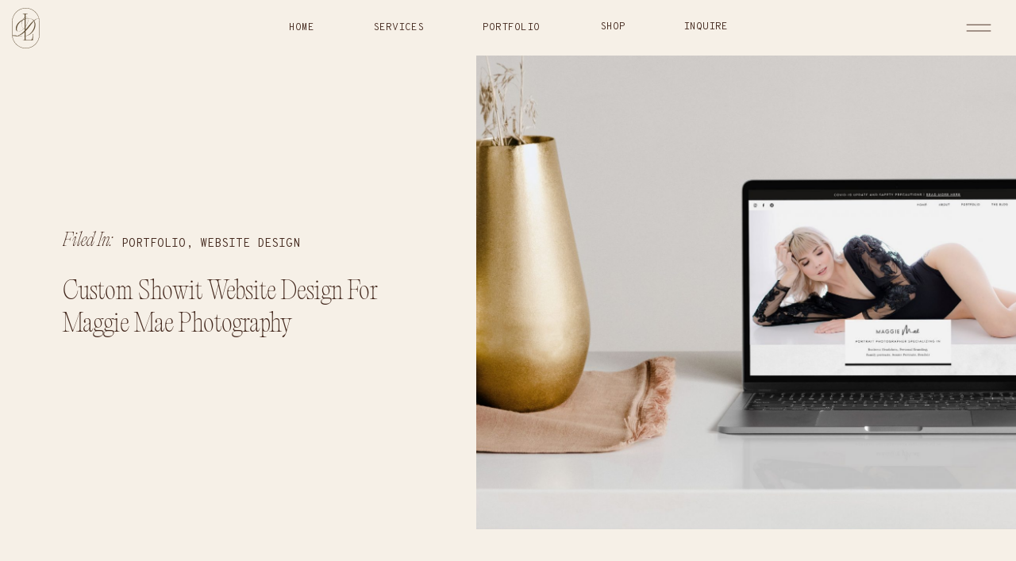

--- FILE ---
content_type: text/html; charset=UTF-8
request_url: https://lovendear.com/maggie_mae_photography/
body_size: 20124
content:
<!DOCTYPE html>
<html lang="en-US" id="html" class="d">
<head>
<link rel="stylesheet" type="text/css" href="//lib.showit.co/engine/2.6.4/showit.css" />
<meta name='robots' content='index, follow, max-image-preview:large, max-snippet:-1, max-video-preview:-1' />

            <script data-no-defer="1" data-ezscrex="false" data-cfasync="false" data-pagespeed-no-defer data-cookieconsent="ignore">
                var ctPublicFunctions = {"_ajax_nonce":"55876d0f7c","_rest_nonce":"6298b7c9f2","_ajax_url":"\/wp-admin\/admin-ajax.php","_rest_url":"https:\/\/lovendear.com\/wp-json\/","data__cookies_type":"none","data__ajax_type":false,"data__bot_detector_enabled":1,"data__frontend_data_log_enabled":1,"cookiePrefix":"","wprocket_detected":false,"host_url":"lovendear.com","text__ee_click_to_select":"Click to select the whole data","text__ee_original_email":"The complete one is","text__ee_got_it":"Got it","text__ee_blocked":"Blocked","text__ee_cannot_connect":"Cannot connect","text__ee_cannot_decode":"Can not decode email. Unknown reason","text__ee_email_decoder":"CleanTalk email decoder","text__ee_wait_for_decoding":"The magic is on the way!","text__ee_decoding_process":"Please wait a few seconds while we decode the contact data."}
            </script>
        
            <script data-no-defer="1" data-ezscrex="false" data-cfasync="false" data-pagespeed-no-defer data-cookieconsent="ignore">
                var ctPublic = {"_ajax_nonce":"55876d0f7c","settings__forms__check_internal":"0","settings__forms__check_external":"0","settings__forms__force_protection":0,"settings__forms__search_test":"0","settings__data__bot_detector_enabled":1,"settings__sfw__anti_crawler":0,"blog_home":"https:\/\/lovendear.com\/","pixel__setting":"3","pixel__enabled":false,"pixel__url":"https:\/\/moderate1-v4.cleantalk.org\/pixel\/cb460d671df7d750e5f2f0d611b07665.gif","data__email_check_before_post":"1","data__email_check_exist_post":1,"data__cookies_type":"none","data__key_is_ok":true,"data__visible_fields_required":true,"wl_brandname":"Anti-Spam by CleanTalk","wl_brandname_short":"CleanTalk","ct_checkjs_key":1140280055,"emailEncoderPassKey":"8e57c9c85002f476b3b3991e4e45a5c2","bot_detector_forms_excluded":"W10=","advancedCacheExists":false,"varnishCacheExists":false,"wc_ajax_add_to_cart":false}
            </script>
        
	<!-- This site is optimized with the Yoast SEO plugin v26.3 - https://yoast.com/wordpress/plugins/seo/ -->
	<title>Custom Showit Website Design for Maggie Mae Photography</title>
	<meta name="description" content="What started as a a few page retouches ended up to be a fully custom one-of-a-kind beautiful Showit website design for Maggie Mae Photography." />
	<link rel="canonical" href="https://lovendear.com/maggie_mae_photography/" />
	<meta property="og:locale" content="en_US" />
	<meta property="og:type" content="article" />
	<meta property="og:title" content="Custom Showit Website Design for Maggie Mae Photography" />
	<meta property="og:description" content="What started as a a few page retouches ended up to be a fully custom one-of-a-kind beautiful Showit website design for Maggie Mae Photography." />
	<meta property="og:url" content="https://lovendear.com/maggie_mae_photography/" />
	<meta property="og:site_name" content="lovendear.com" />
	<meta property="article:publisher" content="https://www.facebook.com/lovendeardesign/" />
	<meta property="article:author" content="https://www.facebook.com/lovendeardesign/" />
	<meta property="article:published_time" content="2020-06-23T19:35:10+00:00" />
	<meta property="article:modified_time" content="2020-07-02T15:36:04+00:00" />
	<meta property="og:image" content="https://lovendear.com/wp-content/uploads/sites/12495/2020/06/Custom_Showit_Website_Design_For_Maggie_Mae_Photography_featured.jpg" />
	<meta property="og:image:width" content="2405" />
	<meta property="og:image:height" content="1925" />
	<meta property="og:image:type" content="image/jpeg" />
	<meta name="author" content="AnneMarie Ellis" />
	<meta name="twitter:card" content="summary_large_image" />
	<meta name="twitter:label1" content="Written by" />
	<meta name="twitter:data1" content="AnneMarie Ellis" />
	<meta name="twitter:label2" content="Est. reading time" />
	<meta name="twitter:data2" content="1 minute" />
	<script type="application/ld+json" class="yoast-schema-graph">{"@context":"https://schema.org","@graph":[{"@type":"Article","@id":"https://lovendear.com/maggie_mae_photography/#article","isPartOf":{"@id":"https://lovendear.com/maggie_mae_photography/"},"author":{"name":"AnneMarie Ellis","@id":"https://lovendear.com/#/schema/person/f1fb7aa2dda2865a6edccc6ef6b9271c"},"headline":"Custom Showit Website Design for Maggie Mae Photography","datePublished":"2020-06-23T19:35:10+00:00","dateModified":"2020-07-02T15:36:04+00:00","mainEntityOfPage":{"@id":"https://lovendear.com/maggie_mae_photography/"},"wordCount":259,"commentCount":0,"publisher":{"@id":"https://lovendear.com/#organization"},"image":{"@id":"https://lovendear.com/maggie_mae_photography/#primaryimage"},"thumbnailUrl":"https://lovendear.com/wp-content/uploads/sites/12495/2020/06/Custom_Showit_Website_Design_For_Maggie_Mae_Photography_featured.jpg","articleSection":["Portfolio","Website Design"],"inLanguage":"en-US","potentialAction":[{"@type":"CommentAction","name":"Comment","target":["https://lovendear.com/maggie_mae_photography/#respond"]}]},{"@type":"WebPage","@id":"https://lovendear.com/maggie_mae_photography/","url":"https://lovendear.com/maggie_mae_photography/","name":"Custom Showit Website Design for Maggie Mae Photography","isPartOf":{"@id":"https://lovendear.com/#website"},"primaryImageOfPage":{"@id":"https://lovendear.com/maggie_mae_photography/#primaryimage"},"image":{"@id":"https://lovendear.com/maggie_mae_photography/#primaryimage"},"thumbnailUrl":"https://lovendear.com/wp-content/uploads/sites/12495/2020/06/Custom_Showit_Website_Design_For_Maggie_Mae_Photography_featured.jpg","datePublished":"2020-06-23T19:35:10+00:00","dateModified":"2020-07-02T15:36:04+00:00","description":"What started as a a few page retouches ended up to be a fully custom one-of-a-kind beautiful Showit website design for Maggie Mae Photography.","breadcrumb":{"@id":"https://lovendear.com/maggie_mae_photography/#breadcrumb"},"inLanguage":"en-US","potentialAction":[{"@type":"ReadAction","target":["https://lovendear.com/maggie_mae_photography/"]}]},{"@type":"ImageObject","inLanguage":"en-US","@id":"https://lovendear.com/maggie_mae_photography/#primaryimage","url":"https://lovendear.com/wp-content/uploads/sites/12495/2020/06/Custom_Showit_Website_Design_For_Maggie_Mae_Photography_featured.jpg","contentUrl":"https://lovendear.com/wp-content/uploads/sites/12495/2020/06/Custom_Showit_Website_Design_For_Maggie_Mae_Photography_featured.jpg","width":2405,"height":1925},{"@type":"BreadcrumbList","@id":"https://lovendear.com/maggie_mae_photography/#breadcrumb","itemListElement":[{"@type":"ListItem","position":1,"name":"Home","item":"https://lovendear.com/"},{"@type":"ListItem","position":2,"name":"Blog","item":"https://lovendear.com/blog/"},{"@type":"ListItem","position":3,"name":"Custom Showit Website Design for Maggie Mae Photography"}]},{"@type":"WebSite","@id":"https://lovendear.com/#website","url":"https://lovendear.com/","name":"lovendear.com","description":"Lovendear Branding and Website Design","publisher":{"@id":"https://lovendear.com/#organization"},"alternateName":"Lovendear Design","potentialAction":[{"@type":"SearchAction","target":{"@type":"EntryPoint","urlTemplate":"https://lovendear.com/?s={search_term_string}"},"query-input":{"@type":"PropertyValueSpecification","valueRequired":true,"valueName":"search_term_string"}}],"inLanguage":"en-US"},{"@type":"Organization","@id":"https://lovendear.com/#organization","name":"Lovendear Design","alternateName":"Lovendear","url":"https://lovendear.com/","logo":{"@type":"ImageObject","inLanguage":"en-US","@id":"https://lovendear.com/#/schema/logo/image/","url":"https://lovendear.com/wp-content/uploads/sites/12495/2023/05/Yoast_Logo.jpg","contentUrl":"https://lovendear.com/wp-content/uploads/sites/12495/2023/05/Yoast_Logo.jpg","width":696,"height":696,"caption":"Lovendear Design"},"image":{"@id":"https://lovendear.com/#/schema/logo/image/"},"sameAs":["https://www.facebook.com/lovendeardesign/","https://www.instagram.com/lovendear.design/","https://www.pinterest.com/lovendear_design/"]},{"@type":"Person","@id":"https://lovendear.com/#/schema/person/f1fb7aa2dda2865a6edccc6ef6b9271c","name":"AnneMarie Ellis","image":{"@type":"ImageObject","inLanguage":"en-US","@id":"https://lovendear.com/#/schema/person/image/","url":"https://secure.gravatar.com/avatar/daa8154e2c8a3fcb9ad7d3bc0d82c1f55d6818fd092c5e41aadd4b8dfc4608d4?s=96&d=mm&r=g","contentUrl":"https://secure.gravatar.com/avatar/daa8154e2c8a3fcb9ad7d3bc0d82c1f55d6818fd092c5e41aadd4b8dfc4608d4?s=96&d=mm&r=g","caption":"AnneMarie Ellis"},"sameAs":["http://lovendear.com","https://www.facebook.com/lovendeardesign/","https://www.instagram.com/lovendear.design/","https://www.pinterest.com/lovendear_design/"],"url":"https://lovendear.com/author/hellolovendear-com/"}]}</script>
	<!-- / Yoast SEO plugin. -->


<link rel='dns-prefetch' href='//fd.cleantalk.org' />
<link rel='dns-prefetch' href='//jetpack.wordpress.com' />
<link rel='dns-prefetch' href='//s0.wp.com' />
<link rel='dns-prefetch' href='//public-api.wordpress.com' />
<link rel='dns-prefetch' href='//0.gravatar.com' />
<link rel='dns-prefetch' href='//1.gravatar.com' />
<link rel='dns-prefetch' href='//2.gravatar.com' />
<link rel="alternate" type="application/rss+xml" title="lovendear.com &raquo; Feed" href="https://lovendear.com/feed/" />
<link rel="alternate" type="application/rss+xml" title="lovendear.com &raquo; Comments Feed" href="https://lovendear.com/comments/feed/" />
<link rel="alternate" type="application/rss+xml" title="lovendear.com &raquo; Custom Showit Website Design for Maggie Mae Photography Comments Feed" href="https://lovendear.com/maggie_mae_photography/feed/" />
<script type="text/javascript">
/* <![CDATA[ */
window._wpemojiSettings = {"baseUrl":"https:\/\/s.w.org\/images\/core\/emoji\/16.0.1\/72x72\/","ext":".png","svgUrl":"https:\/\/s.w.org\/images\/core\/emoji\/16.0.1\/svg\/","svgExt":".svg","source":{"concatemoji":"https:\/\/lovendear.com\/wp-includes\/js\/wp-emoji-release.min.js?ver=6.8.3"}};
/*! This file is auto-generated */
!function(s,n){var o,i,e;function c(e){try{var t={supportTests:e,timestamp:(new Date).valueOf()};sessionStorage.setItem(o,JSON.stringify(t))}catch(e){}}function p(e,t,n){e.clearRect(0,0,e.canvas.width,e.canvas.height),e.fillText(t,0,0);var t=new Uint32Array(e.getImageData(0,0,e.canvas.width,e.canvas.height).data),a=(e.clearRect(0,0,e.canvas.width,e.canvas.height),e.fillText(n,0,0),new Uint32Array(e.getImageData(0,0,e.canvas.width,e.canvas.height).data));return t.every(function(e,t){return e===a[t]})}function u(e,t){e.clearRect(0,0,e.canvas.width,e.canvas.height),e.fillText(t,0,0);for(var n=e.getImageData(16,16,1,1),a=0;a<n.data.length;a++)if(0!==n.data[a])return!1;return!0}function f(e,t,n,a){switch(t){case"flag":return n(e,"\ud83c\udff3\ufe0f\u200d\u26a7\ufe0f","\ud83c\udff3\ufe0f\u200b\u26a7\ufe0f")?!1:!n(e,"\ud83c\udde8\ud83c\uddf6","\ud83c\udde8\u200b\ud83c\uddf6")&&!n(e,"\ud83c\udff4\udb40\udc67\udb40\udc62\udb40\udc65\udb40\udc6e\udb40\udc67\udb40\udc7f","\ud83c\udff4\u200b\udb40\udc67\u200b\udb40\udc62\u200b\udb40\udc65\u200b\udb40\udc6e\u200b\udb40\udc67\u200b\udb40\udc7f");case"emoji":return!a(e,"\ud83e\udedf")}return!1}function g(e,t,n,a){var r="undefined"!=typeof WorkerGlobalScope&&self instanceof WorkerGlobalScope?new OffscreenCanvas(300,150):s.createElement("canvas"),o=r.getContext("2d",{willReadFrequently:!0}),i=(o.textBaseline="top",o.font="600 32px Arial",{});return e.forEach(function(e){i[e]=t(o,e,n,a)}),i}function t(e){var t=s.createElement("script");t.src=e,t.defer=!0,s.head.appendChild(t)}"undefined"!=typeof Promise&&(o="wpEmojiSettingsSupports",i=["flag","emoji"],n.supports={everything:!0,everythingExceptFlag:!0},e=new Promise(function(e){s.addEventListener("DOMContentLoaded",e,{once:!0})}),new Promise(function(t){var n=function(){try{var e=JSON.parse(sessionStorage.getItem(o));if("object"==typeof e&&"number"==typeof e.timestamp&&(new Date).valueOf()<e.timestamp+604800&&"object"==typeof e.supportTests)return e.supportTests}catch(e){}return null}();if(!n){if("undefined"!=typeof Worker&&"undefined"!=typeof OffscreenCanvas&&"undefined"!=typeof URL&&URL.createObjectURL&&"undefined"!=typeof Blob)try{var e="postMessage("+g.toString()+"("+[JSON.stringify(i),f.toString(),p.toString(),u.toString()].join(",")+"));",a=new Blob([e],{type:"text/javascript"}),r=new Worker(URL.createObjectURL(a),{name:"wpTestEmojiSupports"});return void(r.onmessage=function(e){c(n=e.data),r.terminate(),t(n)})}catch(e){}c(n=g(i,f,p,u))}t(n)}).then(function(e){for(var t in e)n.supports[t]=e[t],n.supports.everything=n.supports.everything&&n.supports[t],"flag"!==t&&(n.supports.everythingExceptFlag=n.supports.everythingExceptFlag&&n.supports[t]);n.supports.everythingExceptFlag=n.supports.everythingExceptFlag&&!n.supports.flag,n.DOMReady=!1,n.readyCallback=function(){n.DOMReady=!0}}).then(function(){return e}).then(function(){var e;n.supports.everything||(n.readyCallback(),(e=n.source||{}).concatemoji?t(e.concatemoji):e.wpemoji&&e.twemoji&&(t(e.twemoji),t(e.wpemoji)))}))}((window,document),window._wpemojiSettings);
/* ]]> */
</script>
<link rel='stylesheet' id='jetpack_related-posts-css' href='https://lovendear.com/wp-content/plugins/jetpack/modules/related-posts/related-posts.css?ver=20240116' type='text/css' media='all' />
<style id='wp-emoji-styles-inline-css' type='text/css'>

	img.wp-smiley, img.emoji {
		display: inline !important;
		border: none !important;
		box-shadow: none !important;
		height: 1em !important;
		width: 1em !important;
		margin: 0 0.07em !important;
		vertical-align: -0.1em !important;
		background: none !important;
		padding: 0 !important;
	}
</style>
<link rel='stylesheet' id='wp-block-library-css' href='https://lovendear.com/wp-includes/css/dist/block-library/style.min.css?ver=6.8.3' type='text/css' media='all' />
<style id='classic-theme-styles-inline-css' type='text/css'>
/*! This file is auto-generated */
.wp-block-button__link{color:#fff;background-color:#32373c;border-radius:9999px;box-shadow:none;text-decoration:none;padding:calc(.667em + 2px) calc(1.333em + 2px);font-size:1.125em}.wp-block-file__button{background:#32373c;color:#fff;text-decoration:none}
</style>
<style id='global-styles-inline-css' type='text/css'>
:root{--wp--preset--aspect-ratio--square: 1;--wp--preset--aspect-ratio--4-3: 4/3;--wp--preset--aspect-ratio--3-4: 3/4;--wp--preset--aspect-ratio--3-2: 3/2;--wp--preset--aspect-ratio--2-3: 2/3;--wp--preset--aspect-ratio--16-9: 16/9;--wp--preset--aspect-ratio--9-16: 9/16;--wp--preset--color--black: #000000;--wp--preset--color--cyan-bluish-gray: #abb8c3;--wp--preset--color--white: #ffffff;--wp--preset--color--pale-pink: #f78da7;--wp--preset--color--vivid-red: #cf2e2e;--wp--preset--color--luminous-vivid-orange: #ff6900;--wp--preset--color--luminous-vivid-amber: #fcb900;--wp--preset--color--light-green-cyan: #7bdcb5;--wp--preset--color--vivid-green-cyan: #00d084;--wp--preset--color--pale-cyan-blue: #8ed1fc;--wp--preset--color--vivid-cyan-blue: #0693e3;--wp--preset--color--vivid-purple: #9b51e0;--wp--preset--gradient--vivid-cyan-blue-to-vivid-purple: linear-gradient(135deg,rgba(6,147,227,1) 0%,rgb(155,81,224) 100%);--wp--preset--gradient--light-green-cyan-to-vivid-green-cyan: linear-gradient(135deg,rgb(122,220,180) 0%,rgb(0,208,130) 100%);--wp--preset--gradient--luminous-vivid-amber-to-luminous-vivid-orange: linear-gradient(135deg,rgba(252,185,0,1) 0%,rgba(255,105,0,1) 100%);--wp--preset--gradient--luminous-vivid-orange-to-vivid-red: linear-gradient(135deg,rgba(255,105,0,1) 0%,rgb(207,46,46) 100%);--wp--preset--gradient--very-light-gray-to-cyan-bluish-gray: linear-gradient(135deg,rgb(238,238,238) 0%,rgb(169,184,195) 100%);--wp--preset--gradient--cool-to-warm-spectrum: linear-gradient(135deg,rgb(74,234,220) 0%,rgb(151,120,209) 20%,rgb(207,42,186) 40%,rgb(238,44,130) 60%,rgb(251,105,98) 80%,rgb(254,248,76) 100%);--wp--preset--gradient--blush-light-purple: linear-gradient(135deg,rgb(255,206,236) 0%,rgb(152,150,240) 100%);--wp--preset--gradient--blush-bordeaux: linear-gradient(135deg,rgb(254,205,165) 0%,rgb(254,45,45) 50%,rgb(107,0,62) 100%);--wp--preset--gradient--luminous-dusk: linear-gradient(135deg,rgb(255,203,112) 0%,rgb(199,81,192) 50%,rgb(65,88,208) 100%);--wp--preset--gradient--pale-ocean: linear-gradient(135deg,rgb(255,245,203) 0%,rgb(182,227,212) 50%,rgb(51,167,181) 100%);--wp--preset--gradient--electric-grass: linear-gradient(135deg,rgb(202,248,128) 0%,rgb(113,206,126) 100%);--wp--preset--gradient--midnight: linear-gradient(135deg,rgb(2,3,129) 0%,rgb(40,116,252) 100%);--wp--preset--font-size--small: 13px;--wp--preset--font-size--medium: 20px;--wp--preset--font-size--large: 36px;--wp--preset--font-size--x-large: 42px;--wp--preset--spacing--20: 0.44rem;--wp--preset--spacing--30: 0.67rem;--wp--preset--spacing--40: 1rem;--wp--preset--spacing--50: 1.5rem;--wp--preset--spacing--60: 2.25rem;--wp--preset--spacing--70: 3.38rem;--wp--preset--spacing--80: 5.06rem;--wp--preset--shadow--natural: 6px 6px 9px rgba(0, 0, 0, 0.2);--wp--preset--shadow--deep: 12px 12px 50px rgba(0, 0, 0, 0.4);--wp--preset--shadow--sharp: 6px 6px 0px rgba(0, 0, 0, 0.2);--wp--preset--shadow--outlined: 6px 6px 0px -3px rgba(255, 255, 255, 1), 6px 6px rgba(0, 0, 0, 1);--wp--preset--shadow--crisp: 6px 6px 0px rgba(0, 0, 0, 1);}:where(.is-layout-flex){gap: 0.5em;}:where(.is-layout-grid){gap: 0.5em;}body .is-layout-flex{display: flex;}.is-layout-flex{flex-wrap: wrap;align-items: center;}.is-layout-flex > :is(*, div){margin: 0;}body .is-layout-grid{display: grid;}.is-layout-grid > :is(*, div){margin: 0;}:where(.wp-block-columns.is-layout-flex){gap: 2em;}:where(.wp-block-columns.is-layout-grid){gap: 2em;}:where(.wp-block-post-template.is-layout-flex){gap: 1.25em;}:where(.wp-block-post-template.is-layout-grid){gap: 1.25em;}.has-black-color{color: var(--wp--preset--color--black) !important;}.has-cyan-bluish-gray-color{color: var(--wp--preset--color--cyan-bluish-gray) !important;}.has-white-color{color: var(--wp--preset--color--white) !important;}.has-pale-pink-color{color: var(--wp--preset--color--pale-pink) !important;}.has-vivid-red-color{color: var(--wp--preset--color--vivid-red) !important;}.has-luminous-vivid-orange-color{color: var(--wp--preset--color--luminous-vivid-orange) !important;}.has-luminous-vivid-amber-color{color: var(--wp--preset--color--luminous-vivid-amber) !important;}.has-light-green-cyan-color{color: var(--wp--preset--color--light-green-cyan) !important;}.has-vivid-green-cyan-color{color: var(--wp--preset--color--vivid-green-cyan) !important;}.has-pale-cyan-blue-color{color: var(--wp--preset--color--pale-cyan-blue) !important;}.has-vivid-cyan-blue-color{color: var(--wp--preset--color--vivid-cyan-blue) !important;}.has-vivid-purple-color{color: var(--wp--preset--color--vivid-purple) !important;}.has-black-background-color{background-color: var(--wp--preset--color--black) !important;}.has-cyan-bluish-gray-background-color{background-color: var(--wp--preset--color--cyan-bluish-gray) !important;}.has-white-background-color{background-color: var(--wp--preset--color--white) !important;}.has-pale-pink-background-color{background-color: var(--wp--preset--color--pale-pink) !important;}.has-vivid-red-background-color{background-color: var(--wp--preset--color--vivid-red) !important;}.has-luminous-vivid-orange-background-color{background-color: var(--wp--preset--color--luminous-vivid-orange) !important;}.has-luminous-vivid-amber-background-color{background-color: var(--wp--preset--color--luminous-vivid-amber) !important;}.has-light-green-cyan-background-color{background-color: var(--wp--preset--color--light-green-cyan) !important;}.has-vivid-green-cyan-background-color{background-color: var(--wp--preset--color--vivid-green-cyan) !important;}.has-pale-cyan-blue-background-color{background-color: var(--wp--preset--color--pale-cyan-blue) !important;}.has-vivid-cyan-blue-background-color{background-color: var(--wp--preset--color--vivid-cyan-blue) !important;}.has-vivid-purple-background-color{background-color: var(--wp--preset--color--vivid-purple) !important;}.has-black-border-color{border-color: var(--wp--preset--color--black) !important;}.has-cyan-bluish-gray-border-color{border-color: var(--wp--preset--color--cyan-bluish-gray) !important;}.has-white-border-color{border-color: var(--wp--preset--color--white) !important;}.has-pale-pink-border-color{border-color: var(--wp--preset--color--pale-pink) !important;}.has-vivid-red-border-color{border-color: var(--wp--preset--color--vivid-red) !important;}.has-luminous-vivid-orange-border-color{border-color: var(--wp--preset--color--luminous-vivid-orange) !important;}.has-luminous-vivid-amber-border-color{border-color: var(--wp--preset--color--luminous-vivid-amber) !important;}.has-light-green-cyan-border-color{border-color: var(--wp--preset--color--light-green-cyan) !important;}.has-vivid-green-cyan-border-color{border-color: var(--wp--preset--color--vivid-green-cyan) !important;}.has-pale-cyan-blue-border-color{border-color: var(--wp--preset--color--pale-cyan-blue) !important;}.has-vivid-cyan-blue-border-color{border-color: var(--wp--preset--color--vivid-cyan-blue) !important;}.has-vivid-purple-border-color{border-color: var(--wp--preset--color--vivid-purple) !important;}.has-vivid-cyan-blue-to-vivid-purple-gradient-background{background: var(--wp--preset--gradient--vivid-cyan-blue-to-vivid-purple) !important;}.has-light-green-cyan-to-vivid-green-cyan-gradient-background{background: var(--wp--preset--gradient--light-green-cyan-to-vivid-green-cyan) !important;}.has-luminous-vivid-amber-to-luminous-vivid-orange-gradient-background{background: var(--wp--preset--gradient--luminous-vivid-amber-to-luminous-vivid-orange) !important;}.has-luminous-vivid-orange-to-vivid-red-gradient-background{background: var(--wp--preset--gradient--luminous-vivid-orange-to-vivid-red) !important;}.has-very-light-gray-to-cyan-bluish-gray-gradient-background{background: var(--wp--preset--gradient--very-light-gray-to-cyan-bluish-gray) !important;}.has-cool-to-warm-spectrum-gradient-background{background: var(--wp--preset--gradient--cool-to-warm-spectrum) !important;}.has-blush-light-purple-gradient-background{background: var(--wp--preset--gradient--blush-light-purple) !important;}.has-blush-bordeaux-gradient-background{background: var(--wp--preset--gradient--blush-bordeaux) !important;}.has-luminous-dusk-gradient-background{background: var(--wp--preset--gradient--luminous-dusk) !important;}.has-pale-ocean-gradient-background{background: var(--wp--preset--gradient--pale-ocean) !important;}.has-electric-grass-gradient-background{background: var(--wp--preset--gradient--electric-grass) !important;}.has-midnight-gradient-background{background: var(--wp--preset--gradient--midnight) !important;}.has-small-font-size{font-size: var(--wp--preset--font-size--small) !important;}.has-medium-font-size{font-size: var(--wp--preset--font-size--medium) !important;}.has-large-font-size{font-size: var(--wp--preset--font-size--large) !important;}.has-x-large-font-size{font-size: var(--wp--preset--font-size--x-large) !important;}
:where(.wp-block-post-template.is-layout-flex){gap: 1.25em;}:where(.wp-block-post-template.is-layout-grid){gap: 1.25em;}
:where(.wp-block-columns.is-layout-flex){gap: 2em;}:where(.wp-block-columns.is-layout-grid){gap: 2em;}
:root :where(.wp-block-pullquote){font-size: 1.5em;line-height: 1.6;}
</style>
<link rel='stylesheet' id='cleantalk-public-css-css' href='https://lovendear.com/wp-content/plugins/cleantalk-spam-protect/css/cleantalk-public.min.css?ver=6.67_1762444487' type='text/css' media='all' />
<link rel='stylesheet' id='cleantalk-email-decoder-css-css' href='https://lovendear.com/wp-content/plugins/cleantalk-spam-protect/css/cleantalk-email-decoder.min.css?ver=6.67_1762444487' type='text/css' media='all' />
<script type="text/javascript" id="jetpack_related-posts-js-extra">
/* <![CDATA[ */
var related_posts_js_options = {"post_heading":"h4"};
/* ]]> */
</script>
<script type="text/javascript" src="https://lovendear.com/wp-content/plugins/jetpack/_inc/build/related-posts/related-posts.min.js?ver=20240116" id="jetpack_related-posts-js"></script>
<script type="text/javascript" src="https://lovendear.com/wp-content/plugins/cleantalk-spam-protect/js/apbct-public-bundle.min.js?ver=6.67_1762444487" id="apbct-public-bundle.min-js-js"></script>
<script type="text/javascript" src="https://fd.cleantalk.org/ct-bot-detector-wrapper.js?ver=6.67" id="ct_bot_detector-js" defer="defer" data-wp-strategy="defer"></script>
<script type="text/javascript" src="https://lovendear.com/wp-includes/js/jquery/jquery.min.js?ver=3.7.1" id="jquery-core-js"></script>
<script type="text/javascript" src="https://lovendear.com/wp-includes/js/jquery/jquery-migrate.min.js?ver=3.4.1" id="jquery-migrate-js"></script>
<script type="text/javascript" src="https://lovendear.com/wp-content/plugins/showit/public/js/showit.js?ver=1766530717" id="si-script-js"></script>
<link rel="https://api.w.org/" href="https://lovendear.com/wp-json/" /><link rel="alternate" title="JSON" type="application/json" href="https://lovendear.com/wp-json/wp/v2/posts/316" /><link rel="EditURI" type="application/rsd+xml" title="RSD" href="https://lovendear.com/xmlrpc.php?rsd" />
<link rel='shortlink' href='https://lovendear.com/?p=316' />
<link rel="alternate" title="oEmbed (JSON)" type="application/json+oembed" href="https://lovendear.com/wp-json/oembed/1.0/embed?url=https%3A%2F%2Flovendear.com%2Fmaggie_mae_photography%2F" />
<link rel="alternate" title="oEmbed (XML)" type="text/xml+oembed" href="https://lovendear.com/wp-json/oembed/1.0/embed?url=https%3A%2F%2Flovendear.com%2Fmaggie_mae_photography%2F&#038;format=xml" />
<style type="text/css">.recentcomments a{display:inline !important;padding:0 !important;margin:0 !important;}</style>
<meta charset="UTF-8" />
<meta name="viewport" content="width=device-width, initial-scale=1" />
<link rel="icon" type="image/png" href="//static.showit.co/200/gBSgvkcnTKyZDLtWaadwDQ/99946/ld-monogram-warm-umber-rgb-200px-w-72ppi.png" />
<link rel="preconnect" href="https://static.showit.co" />

<link rel="preconnect" href="https://fonts.googleapis.com">
<link rel="preconnect" href="https://fonts.gstatic.com" crossorigin>
<link href="https://fonts.googleapis.com/css?family=Overpass+Mono:300|Poppins:300" rel="stylesheet" type="text/css"/>
<style>
@font-face{font-family:Editorial Old Thin Italic;src:url('//static.showit.co/file/Gby_CrGiQ4CzNPzNydghhw/99946/ppeditorialold-thinitalic.woff');}
@font-face{font-family:Editorial Old Thin;src:url('//static.showit.co/file/vIlPkN2URjiedrGL0y6QAg/99946/ppeditorialold-thin.woff');}
</style>
<script id="init_data" type="application/json">
{"mobile":{"w":320},"desktop":{"w":1200,"defaultTrIn":{"type":"fade"},"defaultTrOut":{"type":"fade"},"bgFillType":"color","bgColor":"#000000:0"},"sid":"ximu5cfhr0abw4k_pukyyq","break":768,"assetURL":"//static.showit.co","contactFormId":"99946/217438","cfAction":"aHR0cHM6Ly9jbGllbnRzZXJ2aWNlLnNob3dpdC5jby9jb250YWN0Zm9ybQ==","sgAction":"aHR0cHM6Ly9jbGllbnRzZXJ2aWNlLnNob3dpdC5jby9zb2NpYWxncmlk","blockData":[{"slug":"main-menu","visible":"a","states":[],"d":{"h":70,"w":1200,"locking":{"scrollOffset":1},"bgFillType":"color","bgColor":"colors-6","bgMediaType":"none"},"m":{"h":50,"w":320,"locking":{"scrollOffset":1},"bgFillType":"color","bgColor":"colors-6","bgMediaType":"none"}},{"slug":"post-information","visible":"a","states":[],"d":{"h":597,"w":1200,"bgFillType":"color","bgColor":"colors-6","bgMediaType":"none"},"m":{"h":520,"w":320,"nature":"dH","bgFillType":"color","bgColor":"colors-6","bgMediaType":"none"},"wpPostLookup":true},{"slug":"post-content","visible":"a","states":[],"d":{"h":300,"w":1200,"nature":"dH","bgFillType":"color","bgColor":"colors-6","bgMediaType":"none"},"m":{"h":381,"w":320,"nature":"dH","bgFillType":"color","bgColor":"colors-6","bgMediaType":"none"}},{"slug":"explore-more","visible":"a","states":[],"d":{"h":250,"w":1200,"bgFillType":"color","bgColor":"colors-6","bgMediaType":"none"},"m":{"h":200,"w":320,"bgFillType":"color","bgColor":"colors-6","bgMediaType":"none"}},{"slug":"single-post-navigation","visible":"a","states":[],"d":{"h":150,"w":1200,"bgFillType":"color","bgColor":"colors-5","bgMediaType":"none"},"m":{"h":100,"w":320,"bgFillType":"color","bgColor":"colors-5","bgMediaType":"none"}},{"slug":"instagram-feed","visible":"a","states":[],"d":{"h":400,"w":1200,"bgFillType":"color","bgColor":"colors-6","bgMediaType":"none"},"m":{"h":350,"w":320,"bgFillType":"color","bgColor":"colors-6","bgMediaType":"none"}},{"slug":"footer","visible":"a","states":[],"d":{"h":400,"w":1200,"bgFillType":"color","bgColor":"colors-6","bgMediaType":"none"},"m":{"h":480,"w":320,"bgFillType":"color","bgColor":"colors-6","bgMediaType":"none"}},{"slug":"expanded-menu-simple","visible":"a","states":[],"d":{"h":1,"w":1200,"locking":{"side":"t"},"bgFillType":"color","bgColor":"colors-6","bgMediaType":"none"},"m":{"h":600,"w":320,"locking":{"side":"t"},"nature":"wH","bgFillType":"color","bgColor":"colors-6","bgMediaType":"none"}}],"elementData":[{"type":"icon","visible":"a","id":"main-menu_0","blockId":"main-menu","m":{"x":276,"y":5,"w":40,"h":40,"a":0},"d":{"x":1133,"y":15,"w":40,"h":40,"a":0,"lockH":"r"},"pc":[{"type":"show","block":"expanded-menu-simple"}]},{"type":"svg","visible":"a","id":"main-menu_1","blockId":"main-menu","m":{"x":3,"y":3,"w":30,"h":45,"a":0},"d":{"x":14,"y":10,"w":36,"h":51,"a":0,"lockH":"l"},"c":{"key":"sHBxWI2hR9qXuEJEBemzwA/99946/ld-monogram-outline-warm-umber-rgb.svg","aspect_ratio":0.68}},{"type":"text","visible":"d","id":"main-menu_2","blockId":"main-menu","m":{"x":142,"y":119,"w":96.6,"h":23,"a":0},"d":{"x":323,"y":27,"w":33,"h":18,"a":0}},{"type":"text","visible":"d","id":"main-menu_3","blockId":"main-menu","m":{"x":142,"y":119,"w":96.6,"h":23,"a":0},"d":{"x":430,"y":27,"w":64,"h":18,"a":0}},{"type":"text","visible":"d","id":"main-menu_4","blockId":"main-menu","m":{"x":162,"y":139,"w":96.6,"h":23,"a":0},"d":{"x":567,"y":27,"w":74,"h":18,"a":0}},{"type":"text","visible":"d","id":"main-menu_5","blockId":"main-menu","m":{"x":162,"y":139,"w":96.6,"h":23,"a":0},"d":{"x":715,"y":26,"w":33,"h":18,"a":0}},{"type":"text","visible":"d","id":"main-menu_6","blockId":"main-menu","m":{"x":172,"y":149,"w":96.6,"h":23,"a":0},"d":{"x":821,"y":26,"w":56,"h":18,"a":0}},{"type":"graphic","visible":"a","id":"post-information_0","blockId":"post-information","m":{"x":20,"y":24,"w":280,"h":280,"a":0},"d":{"x":560,"y":0,"w":640,"h":600,"a":0,"lockH":"rs"},"c":{"key":"HZILn6jMSwqiuS34poA3TQ/99946/bc_mockup_for_website.jpg","aspect_ratio":1.5}},{"type":"text","visible":"a","id":"post-information_1","blockId":"post-information","m":{"x":15,"y":407,"w":290,"h":80,"a":0},"d":{"x":39,"y":279,"w":406,"h":100,"a":0}},{"type":"text","visible":"a","id":"post-information_2","blockId":"post-information","m":{"x":13,"y":374,"w":295,"h":22,"a":0},"d":{"x":113,"y":226,"w":420,"h":20,"a":0}},{"type":"text","visible":"a","id":"post-information_3","blockId":"post-information","m":{"x":20,"y":336,"w":280,"h":30,"a":0},"d":{"x":39,"y":218,"w":68,"h":35,"a":0}},{"type":"simple","visible":"d","id":"post-content_0","blockId":"post-content","m":{"x":48,"y":57,"w":224,"h":266.7,"a":0},"d":{"x":30,"y":60,"w":1140,"h":180,"a":0,"lockV":"s"}},{"type":"text","visible":"a","id":"post-content_1","blockId":"post-content","m":{"x":20,"y":23,"w":280,"h":337,"a":0},"d":{"x":55,"y":75,"w":1090,"h":150,"a":0}},{"type":"text","visible":"a","id":"explore-more_0","blockId":"explore-more","m":{"x":56,"y":22,"w":208,"h":45,"a":0},"d":{"x":479,"y":62,"w":243,"h":52,"a":0}},{"type":"button","visible":"a","id":"explore-more_1","blockId":"explore-more","m":{"x":80,"y":82,"w":160,"h":35,"a":0},"d":{"x":389,"y":148,"w":180,"h":35,"a":0}},{"type":"button","visible":"a","id":"explore-more_2","blockId":"explore-more","m":{"x":80,"y":134,"w":160,"h":35,"a":0},"d":{"x":632,"y":148,"w":180,"h":35,"a":0}},{"type":"text","visible":"a","id":"single-post-navigation_0","blockId":"single-post-navigation","m":{"x":20,"y":61,"w":280,"h":19,"a":0},"d":{"x":100,"y":88,"w":1000,"h":20,"a":0}},{"type":"text","visible":"a","id":"single-post-navigation_1","blockId":"single-post-navigation","m":{"x":20,"y":20,"w":280,"h":21,"a":0},"d":{"x":100,"y":43,"w":1000,"h":20,"a":0}},{"type":"text","visible":"a","id":"instagram-feed_0","blockId":"instagram-feed","m":{"x":13,"y":24,"w":295,"h":22,"a":0},"d":{"x":430,"y":48,"w":341,"h":23,"a":0}},{"type":"text","visible":"a","id":"instagram-feed_1","blockId":"instagram-feed","m":{"x":53,"y":49,"w":215,"h":31,"a":0},"d":{"x":498,"y":76,"w":205,"h":28,"a":0}},{"type":"social","visible":"a","id":"instagram-feed_2","blockId":"instagram-feed","m":{"x":47,"y":96,"w":227,"h":224,"a":0},"d":{"x":0,"y":125,"w":1200,"h":220,"a":0}},{"type":"svg","visible":"a","id":"footer_0","blockId":"footer","m":{"x":98,"y":17,"w":125,"h":69,"a":0},"d":{"x":40,"y":38,"w":146,"h":83,"a":0,"lockH":"l"},"c":{"key":"KQntrtVITvab_HgVxJ0Rtg/99946/ld-wordmark-tagline-warm-umber-rgb.svg","aspect_ratio":2.05479}},{"type":"line","visible":"m","id":"footer_1","blockId":"footer","m":{"x":0,"y":109,"w":320,"h":1,"a":0},"d":{"x":360,"y":249,"w":480,"h":3,"a":0}},{"type":"text","visible":"d","id":"footer_2","blockId":"footer","m":{"x":27,"y":186,"w":266,"h":19,"a":0},"d":{"x":42,"y":152,"w":341,"h":21,"a":0,"lockH":"l"}},{"type":"text","visible":"d","id":"footer_3","blockId":"footer","m":{"x":7,"y":366,"w":307,"h":126,"a":0},"d":{"x":42,"y":186,"w":460,"h":57,"a":0,"lockH":"l"}},{"type":"iframe","visible":"d","id":"footer_4","blockId":"footer","m":{"x":15,"y":179,"w":290,"h":203,"a":0},"d":{"x":-11,"y":198,"w":579,"h":106,"a":0,"lockH":"l"}},{"type":"icon","visible":"d","id":"footer_5","blockId":"footer","m":{"x":131,"y":98,"w":22,"h":22,"a":0},"d":{"x":1114,"y":28,"w":21,"h":21,"a":0,"lockH":"r"}},{"type":"icon","visible":"d","id":"footer_6","blockId":"footer","m":{"x":168,"y":98,"w":22,"h":22,"a":0},"d":{"x":1146,"y":28,"w":21,"h":21,"a":0,"lockH":"r"}},{"type":"text","visible":"a","id":"footer_7","blockId":"footer","m":{"x":8,"y":126,"w":305,"h":27,"a":0},"d":{"x":759,"y":23,"w":338,"h":32,"a":0,"lockH":"r"}},{"type":"text","visible":"a","id":"footer_8","blockId":"footer","m":{"x":30,"y":182,"w":261,"h":20,"a":0},"d":{"x":700,"y":98,"w":271,"h":20,"a":0,"lockH":"r"}},{"type":"text","visible":"a","id":"footer_9","blockId":"footer","m":{"x":27,"y":228,"w":267,"h":20,"a":0},"d":{"x":706,"y":144,"w":265,"h":20,"a":0,"lockH":"r"}},{"type":"text","visible":"a","id":"footer_10","blockId":"footer","m":{"x":45,"y":274,"w":231,"h":20,"a":0},"d":{"x":733,"y":187,"w":238,"h":20,"a":0,"lockH":"r"}},{"type":"text","visible":"a","id":"footer_11","blockId":"footer","m":{"x":50,"y":319,"w":221,"h":20,"a":0},"d":{"x":992,"y":98,"w":175,"h":20,"a":0,"lockH":"r"}},{"type":"text","visible":"a","id":"footer_12","blockId":"footer","m":{"x":92,"y":411,"w":137,"h":20,"a":0},"d":{"x":1026,"y":144,"w":141,"h":20,"a":0,"lockH":"r"}},{"type":"text","visible":"a","id":"footer_13","blockId":"footer","m":{"x":69,"y":365,"w":183,"h":20,"a":0},"d":{"x":1062,"y":187,"w":105,"h":20,"a":0,"lockH":"r"}},{"type":"svg","visible":"d","id":"footer_14","blockId":"footer","m":{"x":48,"y":194,"w":224,"h":72,"a":0},"d":{"x":1053,"y":261,"w":114,"h":36,"a":0,"lockH":"r"},"c":{"key":"CFgdk2EXTI2FvbQGqgnVxA/99946/showit_dp_blackoutline.svg","aspect_ratio":3.125}},{"type":"graphic","visible":"d","id":"footer_15","blockId":"footer","m":{"x":48,"y":151,"w":224,"h":179,"a":0},"d":{"x":919,"y":242,"w":92,"h":74,"a":0,"lockH":"r"},"c":{"key":"ku5vy7ecPPyqk_4R6GBqLg/99946/honeybook_educator_badge_1.png","aspect_ratio":1.25}},{"type":"text","visible":"a","id":"footer_18","blockId":"footer","m":{"x":-1,"y":452,"w":322,"h":17,"a":0},"d":{"x":511,"y":347,"w":656,"h":18,"a":0,"lockH":"r"}},{"type":"simple","visible":"d","id":"expanded-menu-simple_0","blockId":"expanded-menu-simple","m":{"x":48,"y":90,"w":224,"h":420,"a":0},"d":{"x":720,"y":0,"w":480,"h":650,"a":0,"lockH":"r"}},{"type":"icon","visible":"a","id":"expanded-menu-simple_1","blockId":"expanded-menu-simple","m":{"x":281,"y":10,"w":30,"h":30,"a":0},"d":{"x":1138,"y":18,"w":34,"h":34,"a":0,"lockH":"r"},"pc":[{"type":"hide","block":"expanded-menu-simple"}]},{"type":"text","visible":"a","id":"expanded-menu-simple_2","blockId":"expanded-menu-simple","m":{"x":26,"y":70,"w":138,"h":31,"a":0},"d":{"x":760,"y":77,"w":389,"h":36,"a":0,"lockH":"r"},"pc":[{"type":"hide","block":"expanded-menu-simple"}]},{"type":"text","visible":"a","id":"expanded-menu-simple_3","blockId":"expanded-menu-simple","m":{"x":54,"y":116,"w":243,"h":18,"a":0},"d":{"x":803,"y":132,"w":335,"h":17,"a":0,"lockH":"r"},"pc":[{"type":"hide","block":"expanded-menu-simple"}]},{"type":"text","visible":"a","id":"expanded-menu-simple_4","blockId":"expanded-menu-simple","m":{"x":54,"y":152,"w":236,"h":18,"a":0},"d":{"x":803,"y":170,"w":335,"h":17,"a":0,"lockH":"r"},"pc":[{"type":"hide","block":"expanded-menu-simple"}]},{"type":"text","visible":"a","id":"expanded-menu-simple_5","blockId":"expanded-menu-simple","m":{"x":54,"y":188,"w":236,"h":18,"a":0},"d":{"x":804,"y":207,"w":335,"h":17,"a":0,"lockH":"r"},"pc":[{"type":"hide","block":"expanded-menu-simple"}]},{"type":"line","visible":"a","id":"expanded-menu-simple_6","blockId":"expanded-menu-simple","m":{"x":25,"y":231,"w":270,"h":1,"a":0},"d":{"x":760,"y":247,"w":400,"h":1,"a":0,"lockH":"r"}},{"type":"text","visible":"a","id":"expanded-menu-simple_7","blockId":"expanded-menu-simple","m":{"x":26,"y":251,"w":220,"h":29,"a":0},"d":{"x":762,"y":275,"w":265,"h":32,"a":0,"lockH":"r"},"pc":[{"type":"hide","block":"expanded-menu-simple"}]},{"type":"text","visible":"a","id":"expanded-menu-simple_8","blockId":"expanded-menu-simple","m":{"x":54,"y":299,"w":243,"h":18,"a":0},"d":{"x":802,"y":330,"w":186,"h":17,"a":0,"lockH":"r"},"pc":[{"type":"hide","block":"expanded-menu-simple"}]},{"type":"text","visible":"a","id":"expanded-menu-simple_9","blockId":"expanded-menu-simple","m":{"x":54,"y":333,"w":236,"h":18,"a":0},"d":{"x":802,"y":365,"w":186,"h":17,"a":0,"lockH":"r"},"pc":[{"type":"hide","block":"expanded-menu-simple"}]},{"type":"text","visible":"a","id":"expanded-menu-simple_10","blockId":"expanded-menu-simple","m":{"x":54,"y":367,"w":236,"h":18,"a":0},"d":{"x":802,"y":400,"w":186,"h":17,"a":0,"lockH":"r"},"pc":[{"type":"hide","block":"expanded-menu-simple"}]},{"type":"line","visible":"a","id":"expanded-menu-simple_11","blockId":"expanded-menu-simple","m":{"x":25,"y":409,"w":270,"h":1,"a":0},"d":{"x":760,"y":448,"w":400,"h":1,"a":0,"lockH":"r"}},{"type":"text","visible":"a","id":"expanded-menu-simple_12","blockId":"expanded-menu-simple","m":{"x":25,"y":426,"w":180,"h":30,"a":0},"d":{"x":761,"y":471,"w":209,"h":32,"a":0,"lockH":"r"},"pc":[{"type":"hide","block":"expanded-menu-simple"}]},{"type":"text","visible":"a","id":"expanded-menu-simple_13","blockId":"expanded-menu-simple","m":{"x":54,"y":479,"w":111,"h":18,"a":0},"d":{"x":803,"y":519,"w":142,"h":17,"a":0,"lockH":"r"},"pc":[{"type":"hide","block":"expanded-menu-simple"}]},{"type":"text","visible":"a","id":"expanded-menu-simple_14","blockId":"expanded-menu-simple","m":{"x":206,"y":480,"w":65,"h":17,"a":0},"d":{"x":974,"y":554,"w":97,"h":19,"a":0,"lockH":"r"},"pc":[{"type":"hide","block":"expanded-menu-simple"}]},{"type":"text","visible":"a","id":"expanded-menu-simple_15","blockId":"expanded-menu-simple","m":{"x":206,"y":514,"w":75,"h":17,"a":0},"d":{"x":803,"y":557,"w":128,"h":16,"a":0,"lockH":"r"},"pc":[{"type":"hide","block":"expanded-menu-simple"}]},{"type":"text","visible":"a","id":"expanded-menu-simple_16","blockId":"expanded-menu-simple","m":{"x":54,"y":513,"w":86,"h":18,"a":0},"d":{"x":974,"y":519,"w":135,"h":17,"a":0,"lockH":"r"},"pc":[{"type":"hide","block":"expanded-menu-simple"}]},{"type":"icon","visible":"a","id":"expanded-menu-simple_17","blockId":"expanded-menu-simple","m":{"x":198,"y":564,"w":15,"h":15,"a":0},"d":{"x":1166,"y":610,"w":17,"h":16,"a":0,"lockH":"r"}},{"type":"icon","visible":"a","id":"expanded-menu-simple_18","blockId":"expanded-menu-simple","m":{"x":168,"y":564,"w":15,"h":15,"a":0},"d":{"x":1139,"y":610,"w":17,"h":16,"a":0,"lockH":"r"}},{"type":"icon","visible":"a","id":"expanded-menu-simple_19","blockId":"expanded-menu-simple","m":{"x":138,"y":564,"w":15,"h":15,"a":0},"d":{"x":1111,"y":610,"w":17,"h":16,"a":0,"lockH":"r"}},{"type":"icon","visible":"a","id":"expanded-menu-simple_20","blockId":"expanded-menu-simple","m":{"x":108,"y":564,"w":15,"h":15,"a":0},"d":{"x":1084,"y":610,"w":17,"h":16,"a":0,"lockH":"r"}},{"type":"button","visible":"a","id":"expanded-menu-simple_21","blockId":"expanded-menu-simple","m":{"x":11,"y":14,"w":160,"h":30,"a":0},"d":{"x":739,"y":17,"w":160,"h":30,"a":0,"lockH":"r"}}]}
</script>
<link
rel="stylesheet"
type="text/css"
href="https://cdnjs.cloudflare.com/ajax/libs/animate.css/3.4.0/animate.min.css"
/>


<script src="//lib.showit.co/engine/2.6.4/showit-lib.min.js"></script>
<script src="//lib.showit.co/engine/2.6.4/showit.min.js"></script>
<script>

function initPage(){

}
</script>

<style id="si-page-css">
html.m {background-color:rgba(0,0,0,0);}
html.d {background-color:rgba(0,0,0,0);}
.d .se:has(.st-primary) {border-radius:0px;box-shadow:none;opacity:1;transition-duration:0.5s;}
.d .st-primary {padding:10px 20px 10px 20px;border-width:1px;border-color:rgba(67,40,29,1);background-color:rgba(0,0,0,0);background-image:none;transition-duration:0.5s;}
.d .st-primary span {color:rgba(67,40,29,1);font-family:'Overpass Mono';font-weight:300;font-style:normal;font-size:12px;text-align:left;text-transform:uppercase;letter-spacing:0em;line-height:1.1;transition-duration:0.5s;}
.d .se:has(.st-primary:hover), .d .se:has(.trigger-child-hovers:hover .st-primary) {}
.d .st-primary.se-button:hover, .d .trigger-child-hovers:hover .st-primary.se-button {border-width:0px;border-color:rgba(0,0,0,0);background-color:rgba(67,40,29,1);background-image:none;transition-property:border-width,border-color,background-color,background-image;}
.d .st-primary.se-button:hover span, .d .trigger-child-hovers:hover .st-primary.se-button span {color:rgba(251,249,245,1);transition-property:color;}
.m .se:has(.st-primary) {border-radius:0px;box-shadow:none;opacity:1;}
.m .st-primary {padding:10px 20px 10px 20px;border-width:1px;border-color:rgba(67,40,29,1);background-color:rgba(0,0,0,0);background-image:none;}
.m .st-primary span {color:rgba(67,40,29,1);font-family:'Overpass Mono';font-weight:300;font-style:normal;font-size:12px;text-align:center;text-transform:uppercase;letter-spacing:0em;line-height:1.1;}
.d .se:has(.st-secondary) {border-radius:0px;box-shadow:none;opacity:1;transition-duration:0.5s;}
.d .st-secondary {padding:10px 14px 10px 14px;border-width:0px;border-color:rgba(67,40,29,1);background-color:rgba(128,102,105,1);background-image:none;transition-duration:0.5s;}
.d .st-secondary span {color:rgba(251,249,245,1);font-family:'Overpass Mono';font-weight:300;font-style:normal;font-size:12px;text-align:left;text-transform:uppercase;letter-spacing:0em;line-height:1.6;transition-duration:0.5s;}
.d .se:has(.st-secondary:hover), .d .se:has(.trigger-child-hovers:hover .st-secondary) {}
.d .st-secondary.se-button:hover, .d .trigger-child-hovers:hover .st-secondary.se-button {background-color:rgba(232,217,196,1);background-image:none;transition-property:background-color,background-image;}
.d .st-secondary.se-button:hover span, .d .trigger-child-hovers:hover .st-secondary.se-button span {color:rgba(120,93,50,1);transition-property:color;}
.m .se:has(.st-secondary) {border-radius:0px;box-shadow:none;opacity:1;}
.m .st-secondary {padding:10px 14px 10px 14px;border-width:0px;border-color:rgba(67,40,29,1);background-color:rgba(128,102,105,1);background-image:none;}
.m .st-secondary span {color:rgba(251,249,245,1);font-family:'Overpass Mono';font-weight:300;font-style:normal;font-size:11px;text-align:center;text-transform:uppercase;letter-spacing:0em;line-height:1.6;}
.d .st-d-title,.d .se-wpt h1 {color:rgba(67,40,29,1);text-transform:capitalize;line-height:1.3;letter-spacing:0em;font-size:32px;text-align:left;font-family:'Editorial Old Thin';font-weight:400;font-style:normal;}
.d .se-wpt h1 {margin-bottom:30px;}
.d .st-d-title.se-rc a {color:rgba(67,40,29,1);}
.d .st-d-title.se-rc a:hover {text-decoration:underline;color:rgba(153,118,86,1);}
.m .st-m-title,.m .se-wpt h1 {color:rgba(67,40,29,1);text-transform:capitalize;line-height:1.3;letter-spacing:0em;font-size:26px;text-align:center;font-family:'Editorial Old Thin';font-weight:400;font-style:normal;}
.m .se-wpt h1 {margin-bottom:20px;}
.m .st-m-title.se-rc a {color:rgba(67,40,29,1);}
.m .st-m-title.se-rc a:hover {text-decoration:underline;color:rgba(153,118,86,1);}
.d .st-d-heading,.d .se-wpt h2 {color:rgba(67,40,29,1);line-height:1.5;letter-spacing:0em;font-size:22px;text-align:left;font-family:'Editorial Old Thin Italic';font-weight:400;font-style:normal;}
.d .se-wpt h2 {margin-bottom:24px;}
.d .st-d-heading.se-rc a {color:rgba(67,40,29,1);}
.d .st-d-heading.se-rc a:hover {text-decoration:underline;color:rgba(153,118,86,1);opacity:0.8;}
.m .st-m-heading,.m .se-wpt h2 {color:rgba(67,40,29,1);line-height:1.5;letter-spacing:0em;font-size:20px;text-align:center;font-family:'Editorial Old Thin Italic';font-weight:400;font-style:normal;}
.m .se-wpt h2 {margin-bottom:20px;}
.m .st-m-heading.se-rc a {color:rgba(67,40,29,1);}
.m .st-m-heading.se-rc a:hover {text-decoration:underline;color:rgba(153,118,86,1);opacity:0.8;}
.d .st-d-subheading,.d .se-wpt h3 {color:rgba(67,40,29,1);text-transform:uppercase;line-height:1.6;letter-spacing:0em;font-size:15px;text-align:left;font-family:'Overpass Mono';font-weight:300;font-style:normal;}
.d .se-wpt h3 {margin-bottom:18px;}
.d .st-d-subheading.se-rc a {color:rgba(67,40,29,1);}
.d .st-d-subheading.se-rc a:hover {text-decoration:underline;color:rgba(153,118,86,1);opacity:0.8;}
.m .st-m-subheading,.m .se-wpt h3 {color:rgba(67,40,29,1);text-transform:uppercase;line-height:1.6;letter-spacing:0em;font-size:14px;text-align:center;font-family:'Overpass Mono';font-weight:300;font-style:normal;}
.m .se-wpt h3 {margin-bottom:18px;}
.m .st-m-subheading.se-rc a {color:rgba(67,40,29,1);}
.m .st-m-subheading.se-rc a:hover {text-decoration:underline;color:rgba(153,118,86,1);opacity:0.8;}
.d .st-d-paragraph {color:rgba(67,40,29,1);line-height:2;letter-spacing:0.05em;font-size:12px;text-align:left;font-family:'Poppins';font-weight:300;font-style:normal;}
.d .se-wpt p {margin-bottom:16px;}
.d .st-d-paragraph.se-rc a {color:rgba(67,40,29,1);}
.d .st-d-paragraph.se-rc a:hover {text-decoration:underline;color:rgba(153,118,86,1);}
.m .st-m-paragraph {color:rgba(67,40,29,1);line-height:2;letter-spacing:0.05em;font-size:12px;text-align:center;font-family:'Poppins';font-weight:300;font-style:normal;}
.m .se-wpt p {margin-bottom:16px;}
.m .st-m-paragraph.se-rc a {color:rgba(67,40,29,1);}
.m .st-m-paragraph.se-rc a:hover {text-decoration:underline;color:rgba(153,118,86,1);}
.sib-main-menu {z-index:10;}
.m .sib-main-menu {height:50px;}
.d .sib-main-menu {height:70px;}
.m .sib-main-menu .ss-bg {background-color:rgba(246,240,231,1);}
.d .sib-main-menu .ss-bg {background-color:rgba(246,240,231,1);}
.d .sie-main-menu_0 {left:1133px;top:15px;width:40px;height:40px;}
.m .sie-main-menu_0 {left:276px;top:5px;width:40px;height:40px;}
.d .sie-main-menu_0 svg {fill:rgba(67,40,29,1);}
.m .sie-main-menu_0 svg {fill:rgba(67,40,29,1);}
.d .sie-main-menu_1:hover {opacity:0.6;transition-duration:0.5s;transition-property:opacity;}
.m .sie-main-menu_1:hover {opacity:0.6;transition-duration:0.5s;transition-property:opacity;}
.d .sie-main-menu_1 {left:14px;top:10px;width:36px;height:51px;transition-duration:0.5s;transition-property:opacity;}
.m .sie-main-menu_1 {left:3px;top:3px;width:30px;height:45px;transition-duration:0.5s;transition-property:opacity;}
.d .sie-main-menu_1 .se-img {background-repeat:no-repeat;background-position:50%;background-size:contain;border-radius:inherit;}
.m .sie-main-menu_1 .se-img {background-repeat:no-repeat;background-position:50%;background-size:contain;border-radius:inherit;}
.d .sie-main-menu_2:hover {opacity:1;transition-duration:0.5s;transition-property:opacity;}
.m .sie-main-menu_2:hover {opacity:1;transition-duration:0.5s;transition-property:opacity;}
.d .sie-main-menu_2 {left:323px;top:27px;width:33px;height:18px;transition-duration:0.5s;transition-property:opacity;}
.m .sie-main-menu_2 {left:142px;top:119px;width:96.6px;height:23px;display:none;transition-duration:0.5s;transition-property:opacity;}
.d .sie-main-menu_2-text:hover {color:rgba(128,102,105,1);text-decoration:underline;}
.m .sie-main-menu_2-text:hover {color:rgba(128,102,105,1);text-decoration:underline;}
.d .sie-main-menu_2-text {text-transform:uppercase;font-size:13px;text-align:center;font-family:'Overpass Mono';font-weight:300;font-style:normal;transition-duration:0.5s;transition-property:color,text-decoration;}
.m .sie-main-menu_2-text {transition-duration:0.5s;transition-property:color,text-decoration;}
.d .sie-main-menu_3:hover {opacity:1;transition-duration:0.5s;transition-property:opacity;}
.m .sie-main-menu_3:hover {opacity:1;transition-duration:0.5s;transition-property:opacity;}
.d .sie-main-menu_3 {left:430px;top:27px;width:64px;height:18px;transition-duration:0.5s;transition-property:opacity;}
.m .sie-main-menu_3 {left:142px;top:119px;width:96.6px;height:23px;display:none;transition-duration:0.5s;transition-property:opacity;}
.d .sie-main-menu_3-text:hover {color:rgba(128,102,105,1);text-decoration:underline;}
.m .sie-main-menu_3-text:hover {color:rgba(128,102,105,1);text-decoration:underline;}
.d .sie-main-menu_3-text {text-transform:uppercase;font-size:13px;text-align:center;font-family:'Overpass Mono';font-weight:300;font-style:normal;transition-duration:0.5s;transition-property:color,text-decoration;}
.m .sie-main-menu_3-text {transition-duration:0.5s;transition-property:color,text-decoration;}
.d .sie-main-menu_4:hover {opacity:1;transition-duration:0.5s;transition-property:opacity;}
.m .sie-main-menu_4:hover {opacity:1;transition-duration:0.5s;transition-property:opacity;}
.d .sie-main-menu_4 {left:567px;top:27px;width:74px;height:18px;transition-duration:0.5s;transition-property:opacity;}
.m .sie-main-menu_4 {left:162px;top:139px;width:96.6px;height:23px;display:none;transition-duration:0.5s;transition-property:opacity;}
.d .sie-main-menu_4-text:hover {color:rgba(128,102,105,1);text-decoration:underline;}
.m .sie-main-menu_4-text:hover {color:rgba(128,102,105,1);text-decoration:underline;}
.d .sie-main-menu_4-text {text-transform:uppercase;font-size:13px;text-align:center;font-family:'Overpass Mono';font-weight:300;font-style:normal;transition-duration:0.5s;transition-property:color,text-decoration;}
.m .sie-main-menu_4-text {transition-duration:0.5s;transition-property:color,text-decoration;}
.d .sie-main-menu_5:hover {opacity:1;transition-duration:0.5s;transition-property:opacity;}
.m .sie-main-menu_5:hover {opacity:1;transition-duration:0.5s;transition-property:opacity;}
.d .sie-main-menu_5 {left:715px;top:26px;width:33px;height:18px;transition-duration:0.5s;transition-property:opacity;}
.m .sie-main-menu_5 {left:162px;top:139px;width:96.6px;height:23px;display:none;transition-duration:0.5s;transition-property:opacity;}
.d .sie-main-menu_5-text:hover {color:rgba(128,102,105,1);text-decoration:underline;}
.m .sie-main-menu_5-text:hover {color:rgba(128,102,105,1);text-decoration:underline;}
.d .sie-main-menu_5-text {text-transform:uppercase;font-size:13px;text-align:center;font-family:'Overpass Mono';font-weight:300;font-style:normal;transition-duration:0.5s;transition-property:color,text-decoration;}
.m .sie-main-menu_5-text {transition-duration:0.5s;transition-property:color,text-decoration;}
.d .sie-main-menu_6:hover {opacity:1;transition-duration:0.5s;transition-property:opacity;}
.m .sie-main-menu_6:hover {opacity:1;transition-duration:0.5s;transition-property:opacity;}
.d .sie-main-menu_6 {left:821px;top:26px;width:56px;height:18px;transition-duration:0.5s;transition-property:opacity;}
.m .sie-main-menu_6 {left:172px;top:149px;width:96.6px;height:23px;display:none;transition-duration:0.5s;transition-property:opacity;}
.d .sie-main-menu_6-text:hover {color:rgba(128,102,105,1);text-decoration:underline;}
.m .sie-main-menu_6-text:hover {color:rgba(128,102,105,1);text-decoration:underline;}
.d .sie-main-menu_6-text {text-transform:uppercase;font-size:13px;text-align:center;font-family:'Overpass Mono';font-weight:300;font-style:normal;transition-duration:0.5s;transition-property:color,text-decoration;}
.m .sie-main-menu_6-text {transition-duration:0.5s;transition-property:color,text-decoration;}
.m .sib-post-information {height:520px;}
.d .sib-post-information {height:597px;}
.m .sib-post-information .ss-bg {background-color:rgba(246,240,231,1);}
.d .sib-post-information .ss-bg {background-color:rgba(246,240,231,1);}
.m .sib-post-information.sb-nm-dH .sc {height:520px;}
.d .sie-post-information_0 {left:560px;top:0px;width:640px;height:600px;}
.m .sie-post-information_0 {left:20px;top:24px;width:280px;height:280px;}
.d .sie-post-information_0 .se-img img {object-fit: cover;object-position: 50% 50%;border-radius: inherit;height: 100%;width: 100%;}
.m .sie-post-information_0 .se-img img {object-fit: cover;object-position: 50% 50%;border-radius: inherit;height: 100%;width: 100%;}
.d .sie-post-information_1 {left:39px;top:279px;width:406px;height:100px;}
.m .sie-post-information_1 {left:15px;top:407px;width:290px;height:80px;}
.d .sie-post-information_2:hover {opacity:1;transition-duration:0.5s;transition-property:opacity;}
.m .sie-post-information_2:hover {opacity:1;transition-duration:0.5s;transition-property:opacity;}
.d .sie-post-information_2 {left:113px;top:226px;width:420px;height:20px;transition-duration:0.5s;transition-property:opacity;}
.m .sie-post-information_2 {left:13px;top:374px;width:295px;height:22px;transition-duration:0.5s;transition-property:opacity;}
.d .sie-post-information_2-text:hover {color:rgba(128,102,105,1);}
.m .sie-post-information_2-text:hover {color:rgba(128,102,105,1);}
.d .sie-post-information_2-text {transition-duration:0.5s;transition-property:color;overflow:hidden;text-overflow:ellipsis;white-space:nowrap;}
.m .sie-post-information_2-text {transition-duration:0.5s;transition-property:color;overflow:hidden;text-overflow:ellipsis;white-space:nowrap;}
.d .sie-post-information_3 {left:39px;top:218px;width:68px;height:35px;}
.m .sie-post-information_3 {left:20px;top:336px;width:280px;height:30px;}
.d .sie-post-information_3-text {overflow:hidden;}
.m .sie-post-information_3-text {overflow:hidden;}
.m .sib-post-content {height:381px;}
.d .sib-post-content {height:300px;}
.m .sib-post-content .ss-bg {background-color:rgba(246,240,231,1);}
.d .sib-post-content .ss-bg {background-color:rgba(246,240,231,1);}
.m .sib-post-content.sb-nm-dH .sc {height:381px;}
.d .sib-post-content.sb-nd-dH .sc {height:300px;}
.d .sie-post-content_0 {left:30px;top:60px;width:1140px;height:180px;}
.m .sie-post-content_0 {left:48px;top:57px;width:224px;height:266.7px;display:none;}
.d .sie-post-content_0 .se-simple:hover {}
.m .sie-post-content_0 .se-simple:hover {}
.d .sie-post-content_0 .se-simple {background-color:rgba(251,249,245,1);}
.m .sie-post-content_0 .se-simple {background-color:rgba(67,40,29,1);}
.d .sie-post-content_1 {left:55px;top:75px;width:1090px;height:150px;}
.m .sie-post-content_1 {left:20px;top:23px;width:280px;height:337px;}
.d .sie-post-content_1-text {font-size:13px;}
.m .sie-post-content_1-text {font-size:13px;}
.d .sie-post-content_1-text.se-rc a {color:rgba(67,40,29,1);text-decoration:underline;}
.d .sie-post-content_1-text.se-rc a:hover {color:rgba(128,102,105,1);opacity:0.8;}
.m .sie-post-content_1-text.se-rc a {color:rgba(67,40,29,1);text-decoration:underline;}
.m .sib-explore-more {height:200px;}
.d .sib-explore-more {height:250px;}
.m .sib-explore-more .ss-bg {background-color:rgba(246,240,231,1);}
.d .sib-explore-more .ss-bg {background-color:rgba(246,240,231,1);}
.d .sie-explore-more_0 {left:479px;top:62px;width:243px;height:52px;}
.m .sie-explore-more_0 {left:56px;top:22px;width:208px;height:45px;}
.d .sie-explore-more_0-text {text-align:center;}
.m .sie-explore-more_0-text {text-align:center;}
.d .sie-explore-more_1 {left:389px;top:148px;width:180px;height:35px;}
.m .sie-explore-more_1 {left:80px;top:82px;width:160px;height:35px;}
.d .sie-explore-more_1.se {}
.d .sie-explore-more_1 .se-button {}
.d .sie-explore-more_1 .se-button span {}
.m .sie-explore-more_1.se {}
.m .sie-explore-more_1 .se-button {}
.m .sie-explore-more_1 .se-button span {}
.d .sie-explore-more_2 {left:632px;top:148px;width:180px;height:35px;}
.m .sie-explore-more_2 {left:80px;top:134px;width:160px;height:35px;}
.d .sie-explore-more_2.se {}
.d .sie-explore-more_2 .se-button {}
.d .sie-explore-more_2 .se-button span {}
.m .sie-explore-more_2.se {}
.m .sie-explore-more_2 .se-button {}
.m .sie-explore-more_2 .se-button span {}
.m .sib-single-post-navigation {height:100px;}
.d .sib-single-post-navigation {height:150px;}
.m .sib-single-post-navigation .ss-bg {background-color:rgba(232,217,196,1);}
.d .sib-single-post-navigation .ss-bg {background-color:rgba(232,217,196,1);}
.d .sie-single-post-navigation_0:hover {opacity:1;transition-duration:0.5s;transition-property:opacity;}
.m .sie-single-post-navigation_0:hover {opacity:1;transition-duration:0.5s;transition-property:opacity;}
.d .sie-single-post-navigation_0 {left:100px;top:88px;width:1000px;height:20px;transition-duration:0.5s;transition-property:opacity;}
.m .sie-single-post-navigation_0 {left:20px;top:61px;width:280px;height:19px;transition-duration:0.5s;transition-property:opacity;}
.d .sie-single-post-navigation_0-text:hover {color:rgba(128,102,105,1);}
.m .sie-single-post-navigation_0-text:hover {color:rgba(128,102,105,1);}
.d .sie-single-post-navigation_0-text {text-align:center;transition-duration:0.5s;transition-property:color;}
.m .sie-single-post-navigation_0-text {text-align:center;transition-duration:0.5s;transition-property:color;}
.d .sie-single-post-navigation_1:hover {opacity:1;transition-duration:0.5s;transition-property:opacity;}
.m .sie-single-post-navigation_1:hover {opacity:1;transition-duration:0.5s;transition-property:opacity;}
.d .sie-single-post-navigation_1 {left:100px;top:43px;width:1000px;height:20px;transition-duration:0.5s;transition-property:opacity;}
.m .sie-single-post-navigation_1 {left:20px;top:20px;width:280px;height:21px;transition-duration:0.5s;transition-property:opacity;}
.d .sie-single-post-navigation_1-text:hover {color:rgba(128,102,105,1);}
.m .sie-single-post-navigation_1-text:hover {color:rgba(128,102,105,1);}
.d .sie-single-post-navigation_1-text {text-align:center;transition-duration:0.5s;transition-property:color;}
.m .sie-single-post-navigation_1-text {text-align:center;transition-duration:0.5s;transition-property:color;}
.sib-instagram-feed {z-index:10;}
.m .sib-instagram-feed {height:350px;}
.d .sib-instagram-feed {height:400px;}
.m .sib-instagram-feed .ss-bg {background-color:rgba(246,240,231,1);}
.d .sib-instagram-feed .ss-bg {background-color:rgba(246,240,231,1);}
.d .sie-instagram-feed_0 {left:430px;top:48px;width:341px;height:23px;}
.m .sie-instagram-feed_0 {left:13px;top:24px;width:295px;height:22px;}
.d .sie-instagram-feed_0-text {text-align:center;}
.m .sie-instagram-feed_0-text {text-align:center;}
.d .sie-instagram-feed_1:hover {opacity:1;transition-duration:0.5s;transition-property:opacity;}
.m .sie-instagram-feed_1:hover {opacity:1;transition-duration:0.5s;transition-property:opacity;}
.d .sie-instagram-feed_1 {left:498px;top:76px;width:205px;height:28px;transition-duration:0.5s;transition-property:opacity;}
.m .sie-instagram-feed_1 {left:53px;top:49px;width:215px;height:31px;transition-duration:0.5s;transition-property:opacity;}
.d .sie-instagram-feed_1-text:hover {color:rgba(128,102,105,1);}
.m .sie-instagram-feed_1-text:hover {color:rgba(128,102,105,1);}
.d .sie-instagram-feed_1-text {text-transform:none;text-align:center;transition-duration:0.5s;transition-property:color;}
.m .sie-instagram-feed_1-text {text-transform:none;text-align:center;transition-duration:0.5s;transition-property:color;}
.d .sie-instagram-feed_2 {left:0px;top:125px;width:1200px;height:220px;}
.m .sie-instagram-feed_2 {left:47px;top:96px;width:227px;height:224px;}
.d .sie-instagram-feed_2 .sg-img-container {display:grid;justify-content:center;grid-template-columns:repeat(auto-fit, 220px);gap:5px;}
.d .sie-instagram-feed_2 .si-social-image {height:220px;width:220px;}
.m .sie-instagram-feed_2 .sg-img-container {display:grid;justify-content:center;grid-template-columns:repeat(auto-fit, 109.5px);gap:5px;}
.m .sie-instagram-feed_2 .si-social-image {height:109.5px;width:109.5px;}
.sie-instagram-feed_2 {overflow:hidden;}
.sie-instagram-feed_2 .si-social-grid {overflow:hidden;}
.sie-instagram-feed_2 img {border:none;object-fit:cover;max-height:100%;}
.sib-footer {z-index:10;}
.m .sib-footer {height:480px;}
.d .sib-footer {height:400px;}
.m .sib-footer .ss-bg {background-color:rgba(246,240,231,1);}
.d .sib-footer .ss-bg {background-color:rgba(246,240,231,1);}
.d .sie-footer_0 {left:40px;top:38px;width:146px;height:83px;}
.m .sie-footer_0 {left:98px;top:17px;width:125px;height:69px;}
.d .sie-footer_0 .se-img {background-repeat:no-repeat;background-position:50%;background-size:contain;border-radius:inherit;}
.m .sie-footer_0 .se-img {background-repeat:no-repeat;background-position:50%;background-size:contain;border-radius:inherit;}
.d .sie-footer_1 {left:360px;top:249px;width:480px;height:3px;display:none;}
.m .sie-footer_1 {left:0px;top:109px;width:320px;height:1px;}
.se-line {width:auto;height:auto;}
.sie-footer_1 svg {vertical-align:top;overflow:visible;pointer-events:none;box-sizing:content-box;}
.m .sie-footer_1 svg {stroke:rgba(67,40,29,1);transform:scaleX(1);padding:0.5px;height:1px;width:320px;}
.d .sie-footer_1 svg {stroke:rgba(67,40,29,1);transform:scaleX(1);padding:1.5px;height:3px;width:480px;}
.m .sie-footer_1 line {stroke-linecap:butt;stroke-width:1;stroke-dasharray:none;pointer-events:all;}
.d .sie-footer_1 line {stroke-linecap:butt;stroke-width:3;stroke-dasharray:none;pointer-events:all;}
.d .sie-footer_2 {left:42px;top:152px;width:341px;height:21px;}
.m .sie-footer_2 {left:27px;top:186px;width:266px;height:19px;display:none;}
.d .sie-footer_3 {left:42px;top:186px;width:460px;height:57px;}
.m .sie-footer_3 {left:7px;top:366px;width:307px;height:126px;display:none;}
.d .sie-footer_3-text {color:rgba(67,40,29,1);text-align:left;}
.m .sie-footer_3-text {color:rgba(251,249,245,1);}
.d .sie-footer_4 {left:-11px;top:198px;width:579px;height:106px;}
.m .sie-footer_4 {left:15px;top:179px;width:290px;height:203px;display:none;}
.d .sie-footer_4 .si-embed {transform-origin:left top 0;transform:scale(1, 1);width:579px;height:106px;}
.m .sie-footer_4 .si-embed {transform-origin:left top 0;transform:scale(1, 1);width:290px;height:203px;}
.d .sie-footer_5 {left:1114px;top:28px;width:21px;height:21px;}
.m .sie-footer_5 {left:131px;top:98px;width:22px;height:22px;display:none;}
.d .sie-footer_5 svg {fill:rgba(67,40,29,1);}
.m .sie-footer_5 svg {fill:rgba(67,40,29,1);}
.d .sie-footer_6 {left:1146px;top:28px;width:21px;height:21px;}
.m .sie-footer_6 {left:168px;top:98px;width:22px;height:22px;display:none;}
.d .sie-footer_6 svg {fill:rgba(67,40,29,1);}
.m .sie-footer_6 svg {fill:rgba(67,40,29,1);}
.d .sie-footer_7 {left:759px;top:23px;width:338px;height:32px;}
.m .sie-footer_7 {left:8px;top:126px;width:305px;height:27px;}
.d .sie-footer_7-text {font-size:19px;text-align:right;}
.m .sie-footer_7-text {font-size:17px;text-align:center;}
.d .sie-footer_8:hover {opacity:1;transition-duration:0.5s;transition-property:opacity;}
.m .sie-footer_8:hover {opacity:1;transition-duration:0.5s;transition-property:opacity;}
.d .sie-footer_8 {left:700px;top:98px;width:271px;height:20px;transition-duration:0.5s;transition-property:opacity;}
.m .sie-footer_8 {left:30px;top:182px;width:261px;height:20px;transition-duration:0.5s;transition-property:opacity;}
.d .sie-footer_8-text:hover {color:rgba(128,102,105,1);}
.m .sie-footer_8-text:hover {color:rgba(128,102,105,1);}
.d .sie-footer_8-text {font-size:13px;text-align:right;transition-duration:0.5s;transition-property:color;}
.m .sie-footer_8-text {font-size:14px;text-align:center;transition-duration:0.5s;transition-property:color;}
.d .sie-footer_9:hover {opacity:1;transition-duration:0.5s;transition-property:opacity;}
.m .sie-footer_9:hover {opacity:1;transition-duration:0.5s;transition-property:opacity;}
.d .sie-footer_9 {left:706px;top:144px;width:265px;height:20px;transition-duration:0.5s;transition-property:opacity;}
.m .sie-footer_9 {left:27px;top:228px;width:267px;height:20px;transition-duration:0.5s;transition-property:opacity;}
.d .sie-footer_9-text:hover {color:rgba(128,102,105,1);}
.m .sie-footer_9-text:hover {color:rgba(128,102,105,1);}
.d .sie-footer_9-text {font-size:13px;text-align:right;transition-duration:0.5s;transition-property:color;}
.m .sie-footer_9-text {font-size:14px;text-align:center;transition-duration:0.5s;transition-property:color;}
.d .sie-footer_10:hover {opacity:1;transition-duration:0.5s;transition-property:opacity;}
.m .sie-footer_10:hover {opacity:1;transition-duration:0.5s;transition-property:opacity;}
.d .sie-footer_10 {left:733px;top:187px;width:238px;height:20px;transition-duration:0.5s;transition-property:opacity;}
.m .sie-footer_10 {left:45px;top:274px;width:231px;height:20px;transition-duration:0.5s;transition-property:opacity;}
.d .sie-footer_10-text:hover {color:rgba(128,102,105,1);}
.m .sie-footer_10-text:hover {color:rgba(128,102,105,1);}
.d .sie-footer_10-text {font-size:13px;text-align:right;transition-duration:0.5s;transition-property:color;}
.m .sie-footer_10-text {font-size:14px;text-align:center;transition-duration:0.5s;transition-property:color;}
.d .sie-footer_11:hover {opacity:1;transition-duration:0.5s;transition-property:opacity;}
.m .sie-footer_11:hover {opacity:1;transition-duration:0.5s;transition-property:opacity;}
.d .sie-footer_11 {left:992px;top:98px;width:175px;height:20px;transition-duration:0.5s;transition-property:opacity;}
.m .sie-footer_11 {left:50px;top:319px;width:221px;height:20px;transition-duration:0.5s;transition-property:opacity;}
.d .sie-footer_11-text:hover {color:rgba(128,102,105,1);}
.m .sie-footer_11-text:hover {color:rgba(128,102,105,1);}
.d .sie-footer_11-text {font-size:13px;text-align:right;transition-duration:0.5s;transition-property:color;}
.m .sie-footer_11-text {font-size:14px;text-align:center;transition-duration:0.5s;transition-property:color;}
.d .sie-footer_12:hover {opacity:1;transition-duration:0.5s;transition-property:opacity;}
.m .sie-footer_12:hover {opacity:1;transition-duration:0.5s;transition-property:opacity;}
.d .sie-footer_12 {left:1026px;top:144px;width:141px;height:20px;transition-duration:0.5s;transition-property:opacity;}
.m .sie-footer_12 {left:92px;top:411px;width:137px;height:20px;transition-duration:0.5s;transition-property:opacity;}
.d .sie-footer_12-text:hover {color:rgba(128,102,105,1);}
.m .sie-footer_12-text:hover {color:rgba(128,102,105,1);}
.d .sie-footer_12-text {font-size:13px;text-align:right;transition-duration:0.5s;transition-property:color;}
.m .sie-footer_12-text {font-size:14px;text-align:center;transition-duration:0.5s;transition-property:color;}
.d .sie-footer_13:hover {opacity:1;transition-duration:0.5s;transition-property:opacity;}
.m .sie-footer_13:hover {opacity:1;transition-duration:0.5s;transition-property:opacity;}
.d .sie-footer_13 {left:1062px;top:187px;width:105px;height:20px;transition-duration:0.5s;transition-property:opacity;}
.m .sie-footer_13 {left:69px;top:365px;width:183px;height:20px;transition-duration:0.5s;transition-property:opacity;}
.d .sie-footer_13-text:hover {color:rgba(128,102,105,1);}
.m .sie-footer_13-text:hover {color:rgba(128,102,105,1);}
.d .sie-footer_13-text {font-size:13px;text-align:right;transition-duration:0.5s;transition-property:color;}
.m .sie-footer_13-text {font-size:14px;text-align:center;transition-duration:0.5s;transition-property:color;}
.d .sie-footer_14 {left:1053px;top:261px;width:114px;height:36px;}
.m .sie-footer_14 {left:48px;top:194px;width:224px;height:72px;display:none;}
.d .sie-footer_14 .se-img {background-repeat:no-repeat;background-position:50%;background-size:contain;border-radius:inherit;}
.m .sie-footer_14 .se-img {background-repeat:no-repeat;background-position:50%;background-size:contain;border-radius:inherit;}
.d .sie-footer_15 {left:919px;top:242px;width:92px;height:74px;}
.m .sie-footer_15 {left:48px;top:151px;width:224px;height:179px;display:none;}
.d .sie-footer_15 .se-img {background-repeat:no-repeat;background-size:cover;background-position:50% 50%;border-radius:inherit;}
.m .sie-footer_15 .se-img {background-repeat:no-repeat;background-size:cover;background-position:50% 50%;border-radius:inherit;}
.d .sie-footer_18 {left:511px;top:347px;width:656px;height:18px;}
.m .sie-footer_18 {left:-1px;top:452px;width:322px;height:17px;}
.d .sie-footer_18-text {color:rgba(67,40,29,1);font-size:10px;text-align:right;}
.m .sie-footer_18-text {color:rgba(67,40,29,1);line-height:1.5;font-size:10px;}
.d .sie-footer_18-text.se-rc a {color:rgba(128,102,105,1);text-decoration:underline;}
.d .sie-footer_18-text.se-rc a:hover {color:rgba(120,93,50,1);opacity:0.8;}
.m .sie-footer_18-text.se-rc a {color:rgba(120,93,50,1);text-decoration:underline;}
.m .sie-footer_18-text.se-rc a:hover {color:rgba(251,249,245,1);opacity:0.8;}
.sib-expanded-menu-simple {z-index:11;}
.m .sib-expanded-menu-simple {height:600px;display:none;}
.d .sib-expanded-menu-simple {height:1px;display:none;}
.m .sib-expanded-menu-simple .ss-bg {background-color:rgba(246,240,231,1);}
.d .sib-expanded-menu-simple .ss-bg {background-color:rgba(246,240,231,1);}
.m .sib-expanded-menu-simple.sb-nm-wH .sc {height:600px;}
.d .sie-expanded-menu-simple_0 {left:720px;top:0px;width:480px;height:650px;}
.m .sie-expanded-menu-simple_0 {left:48px;top:90px;width:224px;height:420px;display:none;}
.d .sie-expanded-menu-simple_0 .se-simple:hover {}
.m .sie-expanded-menu-simple_0 .se-simple:hover {}
.d .sie-expanded-menu-simple_0 .se-simple {background-color:rgba(232,217,196,1);}
.m .sie-expanded-menu-simple_0 .se-simple {background-color:rgba(232,217,196,1);}
.d .sie-expanded-menu-simple_1 {left:1138px;top:18px;width:34px;height:34px;}
.m .sie-expanded-menu-simple_1 {left:281px;top:10px;width:30px;height:30px;}
.d .sie-expanded-menu-simple_1 svg {fill:rgba(120,93,50,1);}
.m .sie-expanded-menu-simple_1 svg {fill:rgba(67,40,29,1);}
.d .sie-expanded-menu-simple_2:hover {opacity:1;transition-duration:0.5s;transition-property:opacity;}
.m .sie-expanded-menu-simple_2:hover {opacity:1;transition-duration:0.5s;transition-property:opacity;}
.d .sie-expanded-menu-simple_2 {left:760px;top:77px;width:389px;height:36px;transition-duration:0.5s;transition-property:opacity;}
.m .sie-expanded-menu-simple_2 {left:26px;top:70px;width:138px;height:31px;transition-duration:0.5s;transition-property:opacity;}
.d .sie-expanded-menu-simple_2-text:hover {text-decoration:underline;}
.m .sie-expanded-menu-simple_2-text:hover {text-decoration:underline;}
.d .sie-expanded-menu-simple_2-text {text-transform:capitalize;text-align:left;transition-duration:0.5s;transition-property:text-decoration;}
.m .sie-expanded-menu-simple_2-text {text-transform:capitalize;text-align:left;transition-duration:0.5s;transition-property:text-decoration;}
.d .sie-expanded-menu-simple_3:hover {opacity:1;transition-duration:0.5s;transition-property:opacity;}
.m .sie-expanded-menu-simple_3:hover {opacity:1;transition-duration:0.5s;transition-property:opacity;}
.d .sie-expanded-menu-simple_3 {left:803px;top:132px;width:335px;height:17px;transition-duration:0.5s;transition-property:opacity;}
.m .sie-expanded-menu-simple_3 {left:54px;top:116px;width:243px;height:18px;transition-duration:0.5s;transition-property:opacity;}
.d .sie-expanded-menu-simple_3-text:hover {text-decoration:underline;}
.m .sie-expanded-menu-simple_3-text:hover {text-decoration:underline;}
.d .sie-expanded-menu-simple_3-text {text-transform:uppercase;line-height:1.6;font-size:13px;font-family:'Overpass Mono';font-weight:300;font-style:normal;transition-duration:0.5s;transition-property:text-decoration;}
.m .sie-expanded-menu-simple_3-text {text-transform:uppercase;line-height:1.7;font-size:12px;text-align:left;font-family:'Overpass Mono';font-weight:300;font-style:normal;transition-duration:0.5s;transition-property:text-decoration;}
.d .sie-expanded-menu-simple_4:hover {opacity:1;transition-duration:0.5s;transition-property:opacity;}
.m .sie-expanded-menu-simple_4:hover {opacity:1;transition-duration:0.5s;transition-property:opacity;}
.d .sie-expanded-menu-simple_4 {left:803px;top:170px;width:335px;height:17px;transition-duration:0.5s;transition-property:opacity;}
.m .sie-expanded-menu-simple_4 {left:54px;top:152px;width:236px;height:18px;transition-duration:0.5s;transition-property:opacity;}
.d .sie-expanded-menu-simple_4-text:hover {text-decoration:underline;}
.m .sie-expanded-menu-simple_4-text:hover {text-decoration:underline;}
.d .sie-expanded-menu-simple_4-text {text-transform:uppercase;line-height:1.6;font-size:13px;font-family:'Overpass Mono';font-weight:300;font-style:normal;transition-duration:0.5s;transition-property:text-decoration;}
.m .sie-expanded-menu-simple_4-text {text-transform:uppercase;line-height:1.7;font-size:12px;text-align:left;font-family:'Overpass Mono';font-weight:300;font-style:normal;transition-duration:0.5s;transition-property:text-decoration;}
.d .sie-expanded-menu-simple_5:hover {opacity:1;transition-duration:0.5s;transition-property:opacity;}
.m .sie-expanded-menu-simple_5:hover {opacity:1;transition-duration:0.5s;transition-property:opacity;}
.d .sie-expanded-menu-simple_5 {left:804px;top:207px;width:335px;height:17px;transition-duration:0.5s;transition-property:opacity;}
.m .sie-expanded-menu-simple_5 {left:54px;top:188px;width:236px;height:18px;transition-duration:0.5s;transition-property:opacity;}
.d .sie-expanded-menu-simple_5-text:hover {text-decoration:underline;}
.m .sie-expanded-menu-simple_5-text:hover {text-decoration:underline;}
.d .sie-expanded-menu-simple_5-text {text-transform:uppercase;line-height:1.6;font-size:13px;font-family:'Overpass Mono';font-weight:300;font-style:normal;transition-duration:0.5s;transition-property:text-decoration;}
.m .sie-expanded-menu-simple_5-text {text-transform:uppercase;line-height:1.7;font-size:12px;text-align:left;font-family:'Overpass Mono';font-weight:300;font-style:normal;transition-duration:0.5s;transition-property:text-decoration;}
.d .sie-expanded-menu-simple_6 {left:760px;top:247px;width:400px;height:1px;}
.m .sie-expanded-menu-simple_6 {left:25px;top:231px;width:270px;height:1px;}
.sie-expanded-menu-simple_6 svg {vertical-align:top;overflow:visible;pointer-events:none;box-sizing:content-box;}
.m .sie-expanded-menu-simple_6 svg {stroke:rgba(67,40,29,1);transform:scaleX(1);padding:0.5px;height:1px;width:270px;}
.d .sie-expanded-menu-simple_6 svg {stroke:rgba(67,40,29,1);transform:scaleX(1);padding:0.5px;height:1px;width:400px;}
.m .sie-expanded-menu-simple_6 line {stroke-linecap:butt;stroke-width:1;stroke-dasharray:none;pointer-events:all;}
.d .sie-expanded-menu-simple_6 line {stroke-linecap:butt;stroke-width:1;stroke-dasharray:none;pointer-events:all;}
.d .sie-expanded-menu-simple_7:hover {opacity:1;transition-duration:0.5s;transition-property:opacity;}
.m .sie-expanded-menu-simple_7:hover {opacity:1;transition-duration:0.5s;transition-property:opacity;}
.d .sie-expanded-menu-simple_7 {left:762px;top:275px;width:265px;height:32px;transition-duration:0.5s;transition-property:opacity;}
.m .sie-expanded-menu-simple_7 {left:26px;top:251px;width:220px;height:29px;transition-duration:0.5s;transition-property:opacity;}
.d .sie-expanded-menu-simple_7-text:hover {text-decoration:underline;}
.m .sie-expanded-menu-simple_7-text:hover {text-decoration:underline;}
.d .sie-expanded-menu-simple_7-text {text-transform:capitalize;text-align:left;transition-duration:0.5s;transition-property:text-decoration;}
.m .sie-expanded-menu-simple_7-text {text-transform:capitalize;text-align:left;transition-duration:0.5s;transition-property:text-decoration;}
.d .sie-expanded-menu-simple_8:hover {opacity:1;transition-duration:0.5s;transition-property:opacity;}
.m .sie-expanded-menu-simple_8:hover {opacity:1;transition-duration:0.5s;transition-property:opacity;}
.d .sie-expanded-menu-simple_8 {left:802px;top:330px;width:186px;height:17px;transition-duration:0.5s;transition-property:opacity;}
.m .sie-expanded-menu-simple_8 {left:54px;top:299px;width:243px;height:18px;transition-duration:0.5s;transition-property:opacity;}
.d .sie-expanded-menu-simple_8-text:hover {text-decoration:underline;}
.m .sie-expanded-menu-simple_8-text:hover {text-decoration:underline;}
.d .sie-expanded-menu-simple_8-text {text-transform:uppercase;line-height:1.6;font-size:13px;font-family:'Overpass Mono';font-weight:300;font-style:normal;transition-duration:0.5s;transition-property:text-decoration;}
.m .sie-expanded-menu-simple_8-text {text-transform:uppercase;line-height:1.7;font-size:12px;text-align:left;font-family:'Overpass Mono';font-weight:300;font-style:normal;transition-duration:0.5s;transition-property:text-decoration;}
.d .sie-expanded-menu-simple_9:hover {opacity:1;transition-duration:0.5s;transition-property:opacity;}
.m .sie-expanded-menu-simple_9:hover {opacity:1;transition-duration:0.5s;transition-property:opacity;}
.d .sie-expanded-menu-simple_9 {left:802px;top:365px;width:186px;height:17px;transition-duration:0.5s;transition-property:opacity;}
.m .sie-expanded-menu-simple_9 {left:54px;top:333px;width:236px;height:18px;transition-duration:0.5s;transition-property:opacity;}
.d .sie-expanded-menu-simple_9-text:hover {text-decoration:underline;}
.m .sie-expanded-menu-simple_9-text:hover {text-decoration:underline;}
.d .sie-expanded-menu-simple_9-text {text-transform:uppercase;line-height:1.6;font-size:13px;font-family:'Overpass Mono';font-weight:300;font-style:normal;transition-duration:0.5s;transition-property:text-decoration;}
.m .sie-expanded-menu-simple_9-text {text-transform:uppercase;line-height:1.7;font-size:12px;text-align:left;font-family:'Overpass Mono';font-weight:300;font-style:normal;transition-duration:0.5s;transition-property:text-decoration;}
.d .sie-expanded-menu-simple_10:hover {opacity:1;transition-duration:0.5s;transition-property:opacity;}
.m .sie-expanded-menu-simple_10:hover {opacity:1;transition-duration:0.5s;transition-property:opacity;}
.d .sie-expanded-menu-simple_10 {left:802px;top:400px;width:186px;height:17px;transition-duration:0.5s;transition-property:opacity;}
.m .sie-expanded-menu-simple_10 {left:54px;top:367px;width:236px;height:18px;transition-duration:0.5s;transition-property:opacity;}
.d .sie-expanded-menu-simple_10-text:hover {text-decoration:underline;}
.m .sie-expanded-menu-simple_10-text:hover {text-decoration:underline;}
.d .sie-expanded-menu-simple_10-text {text-transform:uppercase;line-height:1.6;font-size:13px;font-family:'Overpass Mono';font-weight:300;font-style:normal;transition-duration:0.5s;transition-property:text-decoration;}
.m .sie-expanded-menu-simple_10-text {text-transform:uppercase;line-height:1.7;font-size:12px;text-align:left;font-family:'Overpass Mono';font-weight:300;font-style:normal;transition-duration:0.5s;transition-property:text-decoration;}
.d .sie-expanded-menu-simple_11 {left:760px;top:448px;width:400px;height:1px;}
.m .sie-expanded-menu-simple_11 {left:25px;top:409px;width:270px;height:1px;}
.sie-expanded-menu-simple_11 svg {vertical-align:top;overflow:visible;pointer-events:none;box-sizing:content-box;}
.m .sie-expanded-menu-simple_11 svg {stroke:rgba(67,40,29,1);transform:scaleX(1);padding:0.5px;height:1px;width:270px;}
.d .sie-expanded-menu-simple_11 svg {stroke:rgba(67,40,29,1);transform:scaleX(1);padding:0.5px;height:1px;width:400px;}
.m .sie-expanded-menu-simple_11 line {stroke-linecap:butt;stroke-width:1;stroke-dasharray:none;pointer-events:all;}
.d .sie-expanded-menu-simple_11 line {stroke-linecap:butt;stroke-width:1;stroke-dasharray:none;pointer-events:all;}
.d .sie-expanded-menu-simple_12:hover {opacity:1;transition-duration:0.5s;transition-property:opacity;}
.m .sie-expanded-menu-simple_12:hover {opacity:1;transition-duration:0.5s;transition-property:opacity;}
.d .sie-expanded-menu-simple_12 {left:761px;top:471px;width:209px;height:32px;transition-duration:0.5s;transition-property:opacity;}
.m .sie-expanded-menu-simple_12 {left:25px;top:426px;width:180px;height:30px;transition-duration:0.5s;transition-property:opacity;}
.d .sie-expanded-menu-simple_12-text:hover {text-decoration:underline;}
.m .sie-expanded-menu-simple_12-text:hover {text-decoration:underline;}
.d .sie-expanded-menu-simple_12-text {text-transform:capitalize;text-align:left;transition-duration:0.5s;transition-property:text-decoration;}
.m .sie-expanded-menu-simple_12-text {text-transform:capitalize;text-align:left;transition-duration:0.5s;transition-property:text-decoration;}
.d .sie-expanded-menu-simple_13:hover {opacity:1;transition-duration:0.5s;transition-property:opacity;}
.m .sie-expanded-menu-simple_13:hover {opacity:1;transition-duration:0.5s;transition-property:opacity;}
.d .sie-expanded-menu-simple_13 {left:803px;top:519px;width:142px;height:17px;transition-duration:0.5s;transition-property:opacity;}
.m .sie-expanded-menu-simple_13 {left:54px;top:479px;width:111px;height:18px;transition-duration:0.5s;transition-property:opacity;}
.d .sie-expanded-menu-simple_13-text:hover {text-decoration:underline;}
.m .sie-expanded-menu-simple_13-text:hover {text-decoration:underline;}
.d .sie-expanded-menu-simple_13-text {text-transform:uppercase;line-height:1.6;font-size:13px;font-family:'Overpass Mono';font-weight:300;font-style:normal;transition-duration:0.5s;transition-property:text-decoration;}
.m .sie-expanded-menu-simple_13-text {text-transform:uppercase;line-height:1.7;font-size:12px;text-align:left;font-family:'Overpass Mono';font-weight:300;font-style:normal;transition-duration:0.5s;transition-property:text-decoration;}
.d .sie-expanded-menu-simple_14:hover {opacity:1;transition-duration:0.5s;transition-property:opacity;}
.m .sie-expanded-menu-simple_14:hover {opacity:1;transition-duration:0.5s;transition-property:opacity;}
.d .sie-expanded-menu-simple_14 {left:974px;top:554px;width:97px;height:19px;transition-duration:0.5s;transition-property:opacity;}
.m .sie-expanded-menu-simple_14 {left:206px;top:480px;width:65px;height:17px;transition-duration:0.5s;transition-property:opacity;}
.d .sie-expanded-menu-simple_14-text:hover {text-decoration:underline;}
.m .sie-expanded-menu-simple_14-text:hover {text-decoration:underline;}
.d .sie-expanded-menu-simple_14-text {font-size:13px;transition-duration:0.5s;transition-property:text-decoration;}
.m .sie-expanded-menu-simple_14-text {line-height:1.7;font-size:12px;text-align:left;transition-duration:0.5s;transition-property:text-decoration;}
.d .sie-expanded-menu-simple_15:hover {opacity:1;transition-duration:0.5s;transition-property:opacity;}
.m .sie-expanded-menu-simple_15:hover {opacity:1;transition-duration:0.5s;transition-property:opacity;}
.d .sie-expanded-menu-simple_15 {left:803px;top:557px;width:128px;height:16px;transition-duration:0.5s;transition-property:opacity;}
.m .sie-expanded-menu-simple_15 {left:206px;top:514px;width:75px;height:17px;transition-duration:0.5s;transition-property:opacity;}
.d .sie-expanded-menu-simple_15-text:hover {text-decoration:underline;}
.m .sie-expanded-menu-simple_15-text:hover {text-decoration:underline;}
.d .sie-expanded-menu-simple_15-text {text-transform:uppercase;line-height:1.6;font-size:13px;font-family:'Overpass Mono';font-weight:300;font-style:normal;transition-duration:0.5s;transition-property:text-decoration;}
.m .sie-expanded-menu-simple_15-text {text-transform:uppercase;line-height:1.7;font-size:12px;text-align:left;font-family:'Overpass Mono';font-weight:300;font-style:normal;transition-duration:0.5s;transition-property:text-decoration;}
.d .sie-expanded-menu-simple_16:hover {opacity:1;transition-duration:0.5s;transition-property:opacity;}
.m .sie-expanded-menu-simple_16:hover {opacity:1;transition-duration:0.5s;transition-property:opacity;}
.d .sie-expanded-menu-simple_16 {left:974px;top:519px;width:135px;height:17px;transition-duration:0.5s;transition-property:opacity;}
.m .sie-expanded-menu-simple_16 {left:54px;top:513px;width:86px;height:18px;transition-duration:0.5s;transition-property:opacity;}
.d .sie-expanded-menu-simple_16-text:hover {text-decoration:underline;}
.m .sie-expanded-menu-simple_16-text:hover {text-decoration:underline;}
.d .sie-expanded-menu-simple_16-text {text-transform:uppercase;line-height:1.6;font-size:13px;font-family:'Overpass Mono';font-weight:300;font-style:normal;transition-duration:0.5s;transition-property:text-decoration;}
.m .sie-expanded-menu-simple_16-text {text-transform:uppercase;line-height:1.7;font-size:12px;text-align:left;font-family:'Overpass Mono';font-weight:300;font-style:normal;transition-duration:0.5s;transition-property:text-decoration;}
.d .sie-expanded-menu-simple_17:hover {opacity:1;transition-duration:0.5s;transition-property:opacity;}
.m .sie-expanded-menu-simple_17:hover {opacity:1;transition-duration:0.5s;transition-property:opacity;}
.d .sie-expanded-menu-simple_17 {left:1166px;top:610px;width:17px;height:16px;transition-duration:0.5s;transition-property:opacity;}
.m .sie-expanded-menu-simple_17 {left:198px;top:564px;width:15px;height:15px;transition-duration:0.5s;transition-property:opacity;}
.d .sie-expanded-menu-simple_17 svg {fill:rgba(67,40,29,1);transition-duration:0.5s;transition-property:fill;}
.m .sie-expanded-menu-simple_17 svg {fill:rgba(67,40,29,1);transition-duration:0.5s;transition-property:fill;}
.d .sie-expanded-menu-simple_17 svg:hover {fill:rgba(128,102,105,1);}
.m .sie-expanded-menu-simple_17 svg:hover {fill:rgba(128,102,105,1);}
.d .sie-expanded-menu-simple_18:hover {opacity:1;transition-duration:0.5s;transition-property:opacity;}
.m .sie-expanded-menu-simple_18:hover {opacity:1;transition-duration:0.5s;transition-property:opacity;}
.d .sie-expanded-menu-simple_18 {left:1139px;top:610px;width:17px;height:16px;transition-duration:0.5s;transition-property:opacity;}
.m .sie-expanded-menu-simple_18 {left:168px;top:564px;width:15px;height:15px;transition-duration:0.5s;transition-property:opacity;}
.d .sie-expanded-menu-simple_18 svg {fill:rgba(67,40,29,1);transition-duration:0.5s;transition-property:fill;}
.m .sie-expanded-menu-simple_18 svg {fill:rgba(67,40,29,1);transition-duration:0.5s;transition-property:fill;}
.d .sie-expanded-menu-simple_18 svg:hover {fill:rgba(128,102,105,1);}
.m .sie-expanded-menu-simple_18 svg:hover {fill:rgba(128,102,105,1);}
.d .sie-expanded-menu-simple_19:hover {opacity:1;transition-duration:0.5s;transition-property:opacity;}
.m .sie-expanded-menu-simple_19:hover {opacity:1;transition-duration:0.5s;transition-property:opacity;}
.d .sie-expanded-menu-simple_19 {left:1111px;top:610px;width:17px;height:16px;transition-duration:0.5s;transition-property:opacity;}
.m .sie-expanded-menu-simple_19 {left:138px;top:564px;width:15px;height:15px;transition-duration:0.5s;transition-property:opacity;}
.d .sie-expanded-menu-simple_19 svg {fill:rgba(67,40,29,1);transition-duration:0.5s;transition-property:fill;}
.m .sie-expanded-menu-simple_19 svg {fill:rgba(67,40,29,1);transition-duration:0.5s;transition-property:fill;}
.d .sie-expanded-menu-simple_19 svg:hover {fill:rgba(128,102,105,1);}
.m .sie-expanded-menu-simple_19 svg:hover {fill:rgba(128,102,105,1);}
.d .sie-expanded-menu-simple_20:hover {opacity:1;transition-duration:0.5s;transition-property:opacity;}
.m .sie-expanded-menu-simple_20:hover {opacity:1;transition-duration:0.5s;transition-property:opacity;}
.d .sie-expanded-menu-simple_20 {left:1084px;top:610px;width:17px;height:16px;transition-duration:0.5s;transition-property:opacity;}
.m .sie-expanded-menu-simple_20 {left:108px;top:564px;width:15px;height:15px;transition-duration:0.5s;transition-property:opacity;}
.d .sie-expanded-menu-simple_20 svg {fill:rgba(67,40,29,1);transition-duration:0.5s;transition-property:fill;}
.m .sie-expanded-menu-simple_20 svg {fill:rgba(67,40,29,1);transition-duration:0.5s;transition-property:fill;}
.d .sie-expanded-menu-simple_20 svg:hover {fill:rgba(128,102,105,1);}
.m .sie-expanded-menu-simple_20 svg:hover {fill:rgba(128,102,105,1);}
.d .sie-expanded-menu-simple_21 {left:739px;top:17px;width:160px;height:30px;}
.m .sie-expanded-menu-simple_21 {left:11px;top:14px;width:160px;height:30px;}
.d .sie-expanded-menu-simple_21.se {}
.d .sie-expanded-menu-simple_21 .se-button {padding:2px 20px 0px 20px;background-color:rgba(0,0,0,0);background-image:none;}
.d .sie-expanded-menu-simple_21 .se-button span {}
.d .sie-expanded-menu-simple_21.se:has(.se-button:hover) {}
.d .sie-expanded-menu-simple_21 .se-button:hover {background-color:rgba(67,40,29,1);background-image:none;}
.d .sie-expanded-menu-simple_21 .se-button:hover span {}
.m .sie-expanded-menu-simple_21.se {}
.m .sie-expanded-menu-simple_21 .se-button {padding:2px 20px 0px 20px;background-color:rgba(0,0,0,0);background-image:none;}
.m .sie-expanded-menu-simple_21 .se-button span {}
/* Load Botanical Scribe */
@font-face {
font-family: 'Botanical Scribe';
src: url('https://static.showit.co/file/SRC2_w9z3hhKpg6VHBgyYQ/99946/botanical-scribe.woff') format('woff');
font-weight: normal;
font-style: normal;
}
/* Load PP Editorial Old Thin Italic */
@font-face {
font-family: 'PP Editorial Old Thin Italic';
src: url('https://static.showit.co/file/Gby_CrGiQ4CzNPzNydghhw/99946/ppeditorialold-thinitalic.woff') format('woff');
font-weight: normal;
font-style: italic;
}
/* Heading styles */
h4 {
font-family: 'Botanical Scribe', cursive;
font-size: 24px;
}
h5 {
font-family: 'Poppins', sans-serif;
font-weight: 300;
text-transform: uppercase;
letter-spacing: 0.05em;
font-size: 14px;
}
h6 {
font-family: 'PP Editorial Old Thin Italic', serif;
font-style: italic;
font-size: 18px;
}
/* Mobile optimization: adjust slightly smaller on screens below 768px */
@media (max-width: 768px) {
h4 {
font-size: 22px;
}
h5 {
font-size: 12px;
}
h6 {
font-size: 14px;
}
}
</style>
<script>
(function(w, d, t, h, s, n) {
w.FlodeskObject = n;
var fn = function() {
(w[n].q = w[n].q || []).push(arguments);
};
w[n] = w[n] || fn;
var f = d.getElementsByTagName(t)[0];
var v = '?v=' + Math.floor(new Date().getTime() / (120 * 1000)) * 60;
var sm = d.createElement(t);
sm.async = true;
sm.type = 'module';
sm.src = h + s + '.mjs' + v;
f.parentNode.insertBefore(sm, f);
var sn = d.createElement(t);
sn.async = true;
sn.noModule = true;
sn.src = h + s + '.js' + v;
f.parentNode.insertBefore(sn, f);
})(window, document, 'script', 'https://assets.flodesk.com', '/universal', 'fd');
</script>


</head>
<body class="wp-singular post-template-default single single-post postid-316 single-format-standard wp-embed-responsive wp-theme-showit wp-child-theme-showit">

<div id="si-sp" class="sp" data-wp-ver="2.9.3"><div id="main-menu" data-bid="main-menu" class="sb sib-main-menu"><div class="ss-s ss-bg"><div class="sc" style="width:1200px"><div data-sid="main-menu_0" class="sie-main-menu_0 se se-pc"><div class="se-icon"><svg xmlns="http://www.w3.org/2000/svg" viewbox="0 0 512 512"><rect x="60" y="201" width="392" height="12"/><rect x="60" y="301" width="392" height="12"/></svg></div></div><a href="/" target="_self" class="sie-main-menu_1 se" data-sid="main-menu_1"><div style="width:100%;height:100%" data-img="main-menu_1" class="se-img se-gr slzy"></div></a><a href="/" target="_self" class="sie-main-menu_2 se" data-sid="main-menu_2"><nav class="se-t sie-main-menu_2-text st-m-heading st-d-title">home</nav></a><a href="/design-services" target="_self" class="sie-main-menu_3 se" data-sid="main-menu_3"><p class="se-t sie-main-menu_3-text st-m-heading st-d-title">services</p></a><a href="/portfolio" target="_self" class="sie-main-menu_4 se" data-sid="main-menu_4"><nav class="se-t sie-main-menu_4-text st-m-heading st-d-title">portfolio</nav></a><a href="/shop" target="_self" class="sie-main-menu_5 se" data-sid="main-menu_5"><nav class="se-t sie-main-menu_5-text st-m-heading st-d-title">Shop</nav></a><a href="/inquire" target="_self" class="sie-main-menu_6 se" data-sid="main-menu_6"><nav class="se-t sie-main-menu_6-text st-m-heading st-d-title">inquire</nav></a></div></div></div><div id="post-information" data-bid="post-information" class="sb sib-post-information sb-nm-dH"><div class="ss-s ss-bg"><div class="sc" style="width:1200px"><div data-sid="post-information_0" class="sie-post-information_0 se"><div style="width:100%;height:100%" data-img="post-information_0" class="se-img"><img width="2405" height="1925" src="https://lovendear.com/wp-content/uploads/sites/12495/2020/06/Custom_Showit_Website_Design_For_Maggie_Mae_Photography_featured.jpg" class="attachment-post-thumbnail size-post-thumbnail wp-post-image" alt="" decoding="async" loading="lazy" srcset="https://lovendear.com/wp-content/uploads/sites/12495/2020/06/Custom_Showit_Website_Design_For_Maggie_Mae_Photography_featured.jpg 2405w, https://lovendear.com/wp-content/uploads/sites/12495/2020/06/Custom_Showit_Website_Design_For_Maggie_Mae_Photography_featured-300x240.jpg 300w, https://lovendear.com/wp-content/uploads/sites/12495/2020/06/Custom_Showit_Website_Design_For_Maggie_Mae_Photography_featured-1024x820.jpg 1024w, https://lovendear.com/wp-content/uploads/sites/12495/2020/06/Custom_Showit_Website_Design_For_Maggie_Mae_Photography_featured-768x615.jpg 768w, https://lovendear.com/wp-content/uploads/sites/12495/2020/06/Custom_Showit_Website_Design_For_Maggie_Mae_Photography_featured-1536x1229.jpg 1536w, https://lovendear.com/wp-content/uploads/sites/12495/2020/06/Custom_Showit_Website_Design_For_Maggie_Mae_Photography_featured-2048x1639.jpg 2048w, https://lovendear.com/wp-content/uploads/sites/12495/2020/06/Custom_Showit_Website_Design_For_Maggie_Mae_Photography_featured-1600x1281.jpg 1600w" sizes="(max-width: 2405px) 100vw, 2405px" /></div></div><div data-sid="post-information_1" class="sie-post-information_1 se"><h1 class="se-t sie-post-information_1-text st-m-title st-d-title se-wpt" data-secn="d">Custom Showit Website Design for Maggie Mae Photography</h1></div><div data-sid="post-information_2" class="sie-post-information_2 se"><h3 class="se-t sie-post-information_2-text st-m-subheading st-d-subheading se-wpt" data-secn="d"><a href="https://lovendear.com/category/portfolio/" rel="category tag">Portfolio</a>, <a href="https://lovendear.com/category/website-design/" rel="category tag">Website Design</a></h3></div><div data-sid="post-information_3" class="sie-post-information_3 se"><h2 class="se-t sie-post-information_3-text st-m-heading st-d-heading se-rc">Filed In:</h2></div></div></div></div><div id="post-content" data-bid="post-content" class="sb sib-post-content sb-nm-dH sb-nd-dH"><div class="ss-s ss-bg"><div class="sc" style="width:1200px"><div data-sid="post-content_0" class="sie-post-content_0 se"><div class="se-simple"></div></div><div data-sid="post-content_1" class="sie-post-content_1 se"><div class="se-t sie-post-content_1-text st-m-paragraph st-d-paragraph se-wpt se-rc se-wpt-pc">
<p>I have had the privilege to work with Maggie of <a rel="noreferrer noopener" href="https://maggiemaephotography.com/" target="_blank">Maggie Mae Photography</a> since 2018 on her <a rel="noreferrer noopener" href="https://lovendear.com/services" target="_blank">custom design</a> needs. She has a true talent for portrait photography. So needless to say, I was thrilled to complete a brand new custom Showit website design for her!</p>



<h3 class="wp-block-heading">Custom Showit Website Design for Maggie Mae Photography</h3>



<p>What started as a small refresh on a couple of pages turned into a full website overhaul. Reassessing and modifying plans as you go is an important aspect of growing your business. Never be afraid to adapt to the ebbs and flows that come your way!</p>



<figure class="wp-block-image size-full"><img loading="lazy" decoding="async" width="2560" height="1706" src="https://lovendear.com/wp-content/uploads/sites/12495/2020/06/Custom_Showit_Website_Design_For_Maggie_Mae_Photography_1-scaled.jpg" alt="Custom Showit Website Design for Maggie Mae Photography" class="wp-image-317" srcset="https://lovendear.com/wp-content/uploads/sites/12495/2020/06/Custom_Showit_Website_Design_For_Maggie_Mae_Photography_1-scaled.jpg 2560w, https://lovendear.com/wp-content/uploads/sites/12495/2020/06/Custom_Showit_Website_Design_For_Maggie_Mae_Photography_1-300x200.jpg 300w, https://lovendear.com/wp-content/uploads/sites/12495/2020/06/Custom_Showit_Website_Design_For_Maggie_Mae_Photography_1-1024x683.jpg 1024w, https://lovendear.com/wp-content/uploads/sites/12495/2020/06/Custom_Showit_Website_Design_For_Maggie_Mae_Photography_1-768x512.jpg 768w, https://lovendear.com/wp-content/uploads/sites/12495/2020/06/Custom_Showit_Website_Design_For_Maggie_Mae_Photography_1-1536x1024.jpg 1536w, https://lovendear.com/wp-content/uploads/sites/12495/2020/06/Custom_Showit_Website_Design_For_Maggie_Mae_Photography_1-2048x1365.jpg 2048w, https://lovendear.com/wp-content/uploads/sites/12495/2020/06/Custom_Showit_Website_Design_For_Maggie_Mae_Photography_1-1600x1067.jpg 1600w" sizes="(max-width: 2560px) 100vw, 2560px" /></figure>



<p>I admire Maggie at her willingness to do this so well. Since working with her on her custom brand design and original website, she has always been looking and moving forward.</p>



<p>The main objective of Maggie Mae&#8217;s custom website project was to update and simplify her current site. Because Maggie shoots many styles of photography, we spent time discussing the best way to set up her site navigation. Including a call to action area on the homepage allows visitors to find out more about the session they are interested in. </p>



<p>Also on the home page is a full-width slider gallery with important information above the fold. The rest of this page has auto-advancing client reviews, additional information, an updated contact form, and footer.</p>



<p>Incorporating new content with a modern approach offers a subtle, yet powerful update. Below, I have highlighted some of my favorite noteworthy upgrades included on Maggie&#8217;s website.</p>



<figure class="wp-block-image size-full"><img loading="lazy" decoding="async" width="2560" height="1706" src="https://lovendear.com/wp-content/uploads/sites/12495/2020/06/Custom_Showit_Website_Design_For_Maggie_Mae_Photography_2-scaled.jpg" alt="Custom Showit Website Design for Maggie Mae Photography" class="wp-image-320" srcset="https://lovendear.com/wp-content/uploads/sites/12495/2020/06/Custom_Showit_Website_Design_For_Maggie_Mae_Photography_2-scaled.jpg 2560w, https://lovendear.com/wp-content/uploads/sites/12495/2020/06/Custom_Showit_Website_Design_For_Maggie_Mae_Photography_2-300x200.jpg 300w, https://lovendear.com/wp-content/uploads/sites/12495/2020/06/Custom_Showit_Website_Design_For_Maggie_Mae_Photography_2-1024x683.jpg 1024w, https://lovendear.com/wp-content/uploads/sites/12495/2020/06/Custom_Showit_Website_Design_For_Maggie_Mae_Photography_2-768x512.jpg 768w, https://lovendear.com/wp-content/uploads/sites/12495/2020/06/Custom_Showit_Website_Design_For_Maggie_Mae_Photography_2-1536x1024.jpg 1536w, https://lovendear.com/wp-content/uploads/sites/12495/2020/06/Custom_Showit_Website_Design_For_Maggie_Mae_Photography_2-2048x1365.jpg 2048w, https://lovendear.com/wp-content/uploads/sites/12495/2020/06/Custom_Showit_Website_Design_For_Maggie_Mae_Photography_2-1600x1067.jpg 1600w" sizes="(max-width: 2560px) 100vw, 2560px" /></figure>



<figure class="wp-block-image size-full"><img loading="lazy" decoding="async" width="2560" height="1706" src="https://lovendear.com/wp-content/uploads/sites/12495/2020/06/Custom_Showit_Website_Design_For_Maggie_Mae_Photography_3-scaled.jpg" alt="Custom Showit Website Design for Maggie Mae Photography" class="wp-image-321" srcset="https://lovendear.com/wp-content/uploads/sites/12495/2020/06/Custom_Showit_Website_Design_For_Maggie_Mae_Photography_3-scaled.jpg 2560w, https://lovendear.com/wp-content/uploads/sites/12495/2020/06/Custom_Showit_Website_Design_For_Maggie_Mae_Photography_3-300x200.jpg 300w, https://lovendear.com/wp-content/uploads/sites/12495/2020/06/Custom_Showit_Website_Design_For_Maggie_Mae_Photography_3-1024x683.jpg 1024w, https://lovendear.com/wp-content/uploads/sites/12495/2020/06/Custom_Showit_Website_Design_For_Maggie_Mae_Photography_3-768x512.jpg 768w, https://lovendear.com/wp-content/uploads/sites/12495/2020/06/Custom_Showit_Website_Design_For_Maggie_Mae_Photography_3-1536x1024.jpg 1536w, https://lovendear.com/wp-content/uploads/sites/12495/2020/06/Custom_Showit_Website_Design_For_Maggie_Mae_Photography_3-2048x1365.jpg 2048w, https://lovendear.com/wp-content/uploads/sites/12495/2020/06/Custom_Showit_Website_Design_For_Maggie_Mae_Photography_3-1600x1067.jpg 1600w" sizes="(max-width: 2560px) 100vw, 2560px" /></figure>



<figure class="wp-block-image size-full"><img loading="lazy" decoding="async" width="2560" height="1706" src="https://lovendear.com/wp-content/uploads/sites/12495/2020/06/Custom_Showit_Website_Design_For_Maggie_Mae_Photography_4-scaled.jpg" alt="Custom Showit Website Design for Maggie Mae Photography" class="wp-image-322" srcset="https://lovendear.com/wp-content/uploads/sites/12495/2020/06/Custom_Showit_Website_Design_For_Maggie_Mae_Photography_4-scaled.jpg 2560w, https://lovendear.com/wp-content/uploads/sites/12495/2020/06/Custom_Showit_Website_Design_For_Maggie_Mae_Photography_4-300x200.jpg 300w, https://lovendear.com/wp-content/uploads/sites/12495/2020/06/Custom_Showit_Website_Design_For_Maggie_Mae_Photography_4-1024x683.jpg 1024w, https://lovendear.com/wp-content/uploads/sites/12495/2020/06/Custom_Showit_Website_Design_For_Maggie_Mae_Photography_4-768x512.jpg 768w, https://lovendear.com/wp-content/uploads/sites/12495/2020/06/Custom_Showit_Website_Design_For_Maggie_Mae_Photography_4-1536x1024.jpg 1536w, https://lovendear.com/wp-content/uploads/sites/12495/2020/06/Custom_Showit_Website_Design_For_Maggie_Mae_Photography_4-2048x1365.jpg 2048w, https://lovendear.com/wp-content/uploads/sites/12495/2020/06/Custom_Showit_Website_Design_For_Maggie_Mae_Photography_4-1600x1067.jpg 1600w" sizes="(max-width: 2560px) 100vw, 2560px" /></figure>



<figure class="wp-block-image size-full"><img loading="lazy" decoding="async" width="2560" height="1706" src="https://lovendear.com/wp-content/uploads/sites/12495/2020/06/Custom_Showit_Website_Design_For_Maggie_Mae_Photography_5-scaled.jpg" alt="Custom Showit Website Design for Maggie Mae Photography" class="wp-image-323" srcset="https://lovendear.com/wp-content/uploads/sites/12495/2020/06/Custom_Showit_Website_Design_For_Maggie_Mae_Photography_5-scaled.jpg 2560w, https://lovendear.com/wp-content/uploads/sites/12495/2020/06/Custom_Showit_Website_Design_For_Maggie_Mae_Photography_5-300x200.jpg 300w, https://lovendear.com/wp-content/uploads/sites/12495/2020/06/Custom_Showit_Website_Design_For_Maggie_Mae_Photography_5-1024x683.jpg 1024w, https://lovendear.com/wp-content/uploads/sites/12495/2020/06/Custom_Showit_Website_Design_For_Maggie_Mae_Photography_5-768x512.jpg 768w, https://lovendear.com/wp-content/uploads/sites/12495/2020/06/Custom_Showit_Website_Design_For_Maggie_Mae_Photography_5-1536x1024.jpg 1536w, https://lovendear.com/wp-content/uploads/sites/12495/2020/06/Custom_Showit_Website_Design_For_Maggie_Mae_Photography_5-2048x1365.jpg 2048w, https://lovendear.com/wp-content/uploads/sites/12495/2020/06/Custom_Showit_Website_Design_For_Maggie_Mae_Photography_5-1600x1067.jpg 1600w" sizes="(max-width: 2560px) 100vw, 2560px" /></figure>



<figure class="wp-block-image size-full"><img loading="lazy" decoding="async" width="2560" height="1706" src="https://lovendear.com/wp-content/uploads/sites/12495/2020/06/Custom_Showit_Website_Design_For_Maggie_Mae_Photography_6-scaled.jpg" alt="Custom Showit Website Design for Maggie Mae Photography" class="wp-image-332" srcset="https://lovendear.com/wp-content/uploads/sites/12495/2020/06/Custom_Showit_Website_Design_For_Maggie_Mae_Photography_6-scaled.jpg 2560w, https://lovendear.com/wp-content/uploads/sites/12495/2020/06/Custom_Showit_Website_Design_For_Maggie_Mae_Photography_6-300x200.jpg 300w, https://lovendear.com/wp-content/uploads/sites/12495/2020/06/Custom_Showit_Website_Design_For_Maggie_Mae_Photography_6-1024x683.jpg 1024w, https://lovendear.com/wp-content/uploads/sites/12495/2020/06/Custom_Showit_Website_Design_For_Maggie_Mae_Photography_6-768x512.jpg 768w, https://lovendear.com/wp-content/uploads/sites/12495/2020/06/Custom_Showit_Website_Design_For_Maggie_Mae_Photography_6-1536x1024.jpg 1536w, https://lovendear.com/wp-content/uploads/sites/12495/2020/06/Custom_Showit_Website_Design_For_Maggie_Mae_Photography_6-2048x1365.jpg 2048w, https://lovendear.com/wp-content/uploads/sites/12495/2020/06/Custom_Showit_Website_Design_For_Maggie_Mae_Photography_6-1600x1067.jpg 1600w" sizes="(max-width: 2560px) 100vw, 2560px" /></figure>

<div id='jp-relatedposts' class='jp-relatedposts' >
	<h3 class="jp-relatedposts-headline"><em>Related</em></h3>
</div></div></div></div></div></div><div id="explore-more" data-bid="explore-more" class="sb sib-explore-more"><div class="ss-s ss-bg"><div class="sc" style="width:1200px"><div data-sid="explore-more_0" class="sie-explore-more_0 se"><h2 class="se-t sie-explore-more_0-text st-m-title st-d-title se-rc">Explore More</h2></div><a href="/inquire" target="_self" class="sie-explore-more_1 se" data-sid="explore-more_1"><span type="button" aria-label="inquire today" class="se-button st-primary" data-link="{&quot;type&quot;:&quot;page&quot;,&quot;target&quot;:&quot;inquire&quot;}"><span class="st-m-primary st-d-primary">inquire today</span></span></a><a href="/portfolio" target="_self" class="sie-explore-more_2 se" data-sid="explore-more_2"><span type="button" aria-label="view portfolio" class="se-button st-primary" data-link="{&quot;type&quot;:&quot;page&quot;,&quot;target&quot;:&quot;portfolio&quot;}"><span class="st-m-primary st-d-primary">view portfolio</span></span></a></div></div></div><div id="single-post-navigation" data-bid="single-post-navigation" class="sb sib-single-post-navigation"><div class="ss-s ss-bg"><div class="sc" style="width:1200px"><div data-sid="single-post-navigation_0" class="sie-single-post-navigation_0 se"><h3 class="se-t sie-single-post-navigation_0-text st-m-subheading st-d-subheading se-wpt" data-secn="d"><a href="https://lovendear.com/define-your-brand-voice/" rel="next">Four Tips to Help Define Your Brand Voice</a> &raquo;</h3></div><div data-sid="single-post-navigation_1" class="sie-single-post-navigation_1 se"><h3 class="se-t sie-single-post-navigation_1-text st-m-subheading st-d-subheading se-wpt" data-secn="d">&laquo; <a href="https://lovendear.com/elevate-decor/" rel="prev">Custom Logo Design for Event Stylist Elevate Décor</a></h3></div></div></div></div><div id="instagram-feed" data-bid="instagram-feed" class="sb sib-instagram-feed"><div class="ss-s ss-bg"><div class="sc" style="width:1200px"><a href="https://www.instagram.com/lovendear.design/" target="_blank" class="sie-instagram-feed_0 se" data-sid="instagram-feed_0"><div class="se-t sie-instagram-feed_0-text st-m-subheading st-d-subheading">Let's Chat on Instagram</div></a><a href="https://www.instagram.com/lovendear.design/" target="_blank" class="sie-instagram-feed_1 se" data-sid="instagram-feed_1"><p class="se-t sie-instagram-feed_1-text st-m-heading st-d-heading">@lovendear.design</p></a><div data-sid="instagram-feed_2" class="sie-instagram-feed_2 se"><div id="instagram-feed_2" class="si-social-grid" data-account="2193b24a-88c8-4264-8ca1-f959599fbc0b" data-allow-video="1" data-allow-carousel="1" data-allow-image="1" data-allow-caption="1" data-has-fallback="false" data-m-gap="5" data-d-gap="5" data-m-rows="2" data-d-rows="1" data-m-calc-height="109.5" data-d-calc-height="220" data-fallback-images="[]"><div class="sg-img-container"></div></div></div></div></div></div><div id="footer" data-bid="footer" class="sb sib-footer"><div class="ss-s ss-bg"><div class="sc" style="width:1200px"><div data-sid="footer_0" class="sie-footer_0 se"><div style="width:100%;height:100%" data-img="footer_0" class="se-img se-gr slzy"></div></div><div data-sid="footer_1" class="sie-footer_1 se"><svg class="se-line"><line  data-d-strokelinecap="butt" data-d-linestyle="solid" data-d-thickness="3" data-d-rotatedwidth="480" data-d-rotatedheight="0" data-d-widthoffset="0" data-d-heightoffset="0" data-d-isround="false" data-d-rotation="0" data-d-roundedsolid="false" data-d-dotted="false" data-d-length="480" data-d-mirrorline="false" data-d-dashwidth="21" data-d-spacing="15" data-d-dasharrayvalue="none" data-m-strokelinecap="butt" data-m-linestyle="solid" data-m-thickness="1" data-m-rotatedwidth="320" data-m-rotatedheight="0" data-m-widthoffset="0" data-m-heightoffset="0" data-m-isround="false" data-m-rotation="0" data-m-roundedsolid="false" data-m-dotted="false" data-m-length="320" data-m-mirrorline="false" data-m-dashwidth="21" data-m-spacing="15" data-m-dasharrayvalue="none" x1="0" y1="0" x2="100%" y2="100%" /></svg></div><div data-sid="footer_2" class="sie-footer_2 se"><p class="se-t sie-footer_2-text st-m-subheading st-d-subheading se-rc">Join the newsletter list</p></div><div data-sid="footer_3" class="sie-footer_3 se"><p class="se-t sie-footer_3-text st-m-subheading st-d-paragraph se-rc">Be the first in the hear about saving opportunities, receive helpful business tips, and free resources to help grow your business!&nbsp;</p></div><div data-sid="footer_4" class="sie-footer_4 se"><div class="si-embed"><div id="fd-form-6165f3b29a36b29c176a3b74"></div>
<script>
window.fd('form', {
formId: '6165f3b29a36b29c176a3b74',
containerEl: '#fd-form-6165f3b29a36b29c176a3b74'
});
</script></div></div><a href="https://www.instagram.com/lovendear.design/" target="_blank" class="sie-footer_5 se" data-sid="footer_5"><div class="se-icon"><svg xmlns="http://www.w3.org/2000/svg" viewbox="0 0 512 512"><circle cx="255.25" cy="256.21" r="70.68"/><path d="M338,54.63H174c-62.72,0-114,51.31-114,114V343.33c0,62.73,51.32,114,114,114H338c62.72,0,114-51.31,114-114V168.67C452,105.94,400.68,54.63,338,54.63ZM255.77,364.07A107.95,107.95,0,1,1,363.71,256.13,107.95,107.95,0,0,1,255.77,364.07Zm109.67-192A25.56,25.56,0,1,1,391,146.5,25.56,25.56,0,0,1,365.44,172.06Z"/></svg></div></a><a href="https://www.pinterest.com/lovendear_design/" target="_blank" class="sie-footer_6 se" data-sid="footer_6"><div class="se-icon"><svg xmlns="http://www.w3.org/2000/svg" viewbox="0 0 512 512"><path d="M264.59,47c-114.38,0-173,82.12-173,149.57,0,41.06,14.67,79.19,49.86,90.92,5.86,2.93,11.73,0,11.73-5.87,0-2.93,2.93-14.66,5.87-20.53s0-8.79-2.94-14.66c-8.8-11.73-14.66-26.4-14.66-46.92,0-61.59,46.92-114.38,120.24-114.38,64.53,0,99.72,41.06,99.72,93.85,0,70.38-32.26,129-76.25,129-26.4,0-44-20.53-38.13-46.93,5.87-29.32,20.53-64.52,20.53-85s-11.73-35.19-32.26-35.19c-26.4,0-46.93,26.39-46.93,61.59,0,23.46,8.8,38.12,8.8,38.12S167.8,354.94,164.87,375.47c-8.8,38.13,0,88,0,90.92s2.93,2.93,5.87,0,32.26-41.06,44-79.19c2.93-11.73,17.6-67.45,17.6-67.45,8.79,14.66,32.26,29.33,58.65,29.33,76.25,0,129-70.39,129-164.24C420,114.45,358.44,47,264.59,47Z"/></svg></div></a><div data-sid="footer_7" class="sie-footer_7 se"><p class="se-t sie-footer_7-text st-m-heading st-d-heading se-rc">hello@lovendear.com | @lovendear.design</p></div><a href="/honeybook-templates" target="_self" class="sie-footer_8 se" data-sid="footer_8"><p class="se-t sie-footer_8-text st-m-subheading st-d-subheading">shop honeybook templates</p></a><a href="/showit-template-shop" target="_self" class="sie-footer_9 se" data-sid="footer_9"><p class="se-t sie-footer_9-text st-m-subheading st-d-subheading">showit website templates</p></a><a href="/semi-custom-brands" target="_self" class="sie-footer_10 se" data-sid="footer_10"><p class="se-t sie-footer_10-text st-m-subheading st-d-subheading">semi-custom brand kits</p></a><a href="/design-services" target="_self" class="sie-footer_11 se" data-sid="footer_11"><p class="se-t sie-footer_11-text st-m-subheading st-d-subheading">Design Services</p></a><a href="/free-design-resources" target="_self" class="sie-footer_12 se" data-sid="footer_12"><p class="se-t sie-footer_12-text st-m-subheading st-d-subheading">Free Resources</p></a><a href="/inquire" target="_self" class="sie-footer_13 se" data-sid="footer_13"><p class="se-t sie-footer_13-text st-m-subheading st-d-subheading">Inquire</p></a><div data-sid="footer_14" class="sie-footer_14 se"><div style="width:100%;height:100%" data-img="footer_14" class="se-img se-gr slzy"></div></div><div data-sid="footer_15" class="sie-footer_15 se"><div style="width:100%;height:100%" data-img="footer_15" class="se-img se-gr slzy"></div><noscript><img src="//static.showit.co/200/ku5vy7ecPPyqk_4R6GBqLg/99946/honeybook_educator_badge_1.png" class="se-img" alt="" title="honeybook_educator_badge_1"/></noscript></div><div data-sid="footer_18" class="sie-footer_18 se"><p class="se-t sie-footer_18-text st-m-paragraph st-d-paragraph se-rc">© 2025 Lovendear Design, LLC. All rights reserved. | <a href="/terms" target="_self">Terms</a></p></div></div></div></div><div id="expanded-menu-simple" data-bid="expanded-menu-simple" class="sb sib-expanded-menu-simple sb-nm-wH sb-lm sb-ld"><div class="ss-s ss-bg"><div class="sc" style="width:1200px"><div data-sid="expanded-menu-simple_0" class="sie-expanded-menu-simple_0 se"><div class="se-simple"></div></div><div data-sid="expanded-menu-simple_1" class="sie-expanded-menu-simple_1 se se-pc"><div class="se-icon"><svg xmlns="http://www.w3.org/2000/svg" viewbox="0 0 512 512"><polygon points="405 121.8 390.2 107 256 241.2 121.8 107 107 121.8 241.2 256 107 390.2 121.8 405 256 270.8 390.2 405 405 390.2 270.8 256 405 121.8"/></svg></div></div><a href="/design-services" target="_self" class="sie-expanded-menu-simple_2 se se-pc" data-sid="expanded-menu-simple_2"><nav class="se-t sie-expanded-menu-simple_2-text st-m-heading st-d-heading">design services</nav></a><a href="/design-services" target="_self" class="sie-expanded-menu-simple_3 se se-pc" data-sid="expanded-menu-simple_3"><nav class="se-t sie-expanded-menu-simple_3-text st-m-title st-d-title">brand &amp; website design services</nav></a><a href="/honeybook-services" target="_self" class="sie-expanded-menu-simple_4 se se-pc" data-sid="expanded-menu-simple_4"><nav class="se-t sie-expanded-menu-simple_4-text st-m-title st-d-title">honeybook services</nav></a><a href="/white-label-design" target="_self" class="sie-expanded-menu-simple_5 se se-pc" data-sid="expanded-menu-simple_5"><nav class="se-t sie-expanded-menu-simple_5-text st-m-title st-d-title">white label design offerings</nav></a><div data-sid="expanded-menu-simple_6" class="sie-expanded-menu-simple_6 se"><svg class="se-line"><line  data-d-strokelinecap="butt" data-d-linestyle="solid" data-d-thickness="1" data-d-rotatedwidth="400" data-d-rotatedheight="0" data-d-widthoffset="0" data-d-heightoffset="0" data-d-isround="false" data-d-rotation="0" data-d-roundedsolid="false" data-d-dotted="false" data-d-length="400" data-d-mirrorline="false" data-d-dashwidth="21" data-d-spacing="15" data-d-dasharrayvalue="none" data-m-strokelinecap="butt" data-m-linestyle="solid" data-m-thickness="1" data-m-rotatedwidth="270" data-m-rotatedheight="0" data-m-widthoffset="0" data-m-heightoffset="0" data-m-isround="false" data-m-rotation="0" data-m-roundedsolid="false" data-m-dotted="false" data-m-length="270" data-m-mirrorline="false" data-m-dashwidth="21" data-m-spacing="15" data-m-dasharrayvalue="none" x1="0" y1="0" x2="100%" y2="100%" /></svg></div><a href="/shop" target="_self" class="sie-expanded-menu-simple_7 se se-pc" data-sid="expanded-menu-simple_7"><nav class="se-t sie-expanded-menu-simple_7-text st-m-heading st-d-heading">template shop</nav></a><a href="/honeybook-templates" target="_self" class="sie-expanded-menu-simple_8 se se-pc" data-sid="expanded-menu-simple_8"><nav class="se-t sie-expanded-menu-simple_8-text st-m-title st-d-title">honeybook templates</nav></a><a href="/showit-template-shop" target="_self" class="sie-expanded-menu-simple_9 se se-pc" data-sid="expanded-menu-simple_9"><nav class="se-t sie-expanded-menu-simple_9-text st-m-title st-d-title">Showit templates</nav></a><a href="/semi-custom-brands" target="_self" class="sie-expanded-menu-simple_10 se se-pc" data-sid="expanded-menu-simple_10"><nav class="se-t sie-expanded-menu-simple_10-text st-m-title st-d-title">semi-custom brand kits</nav></a><div data-sid="expanded-menu-simple_11" class="sie-expanded-menu-simple_11 se"><svg class="se-line"><line  data-d-strokelinecap="butt" data-d-linestyle="solid" data-d-thickness="1" data-d-rotatedwidth="400" data-d-rotatedheight="0" data-d-widthoffset="0" data-d-heightoffset="0" data-d-isround="false" data-d-rotation="0" data-d-roundedsolid="false" data-d-dotted="false" data-d-length="400" data-d-mirrorline="false" data-d-dashwidth="21" data-d-spacing="15" data-d-dasharrayvalue="none" data-m-strokelinecap="butt" data-m-linestyle="solid" data-m-thickness="1" data-m-rotatedwidth="270" data-m-rotatedheight="0" data-m-widthoffset="0" data-m-heightoffset="0" data-m-isround="false" data-m-rotation="0" data-m-roundedsolid="false" data-m-dotted="false" data-m-length="270" data-m-mirrorline="false" data-m-dashwidth="21" data-m-spacing="15" data-m-dasharrayvalue="none" x1="0" y1="0" x2="100%" y2="100%" /></svg></div><a href="/free-design-resources" target="_self" class="sie-expanded-menu-simple_12 se se-pc" data-sid="expanded-menu-simple_12"><nav class="se-t sie-expanded-menu-simple_12-text st-m-heading st-d-heading">Resources</nav></a><a href="/free-design-resources" target="_self" class="sie-expanded-menu-simple_13 se se-pc" data-sid="expanded-menu-simple_13"><nav class="se-t sie-expanded-menu-simple_13-text st-m-title st-d-title">Free resources</nav></a><a href="/about" target="_self" class="sie-expanded-menu-simple_14 se se-pc" data-sid="expanded-menu-simple_14"><nav class="se-t sie-expanded-menu-simple_14-text st-m-subheading st-d-subheading">About</nav></a><a href="/blog" target="_self" class="sie-expanded-menu-simple_15 se se-pc" data-sid="expanded-menu-simple_15"><nav class="se-t sie-expanded-menu-simple_15-text st-m-title st-d-title">The blog</nav></a><a href="/portfolio" target="_self" class="sie-expanded-menu-simple_16 se se-pc" data-sid="expanded-menu-simple_16"><nav class="se-t sie-expanded-menu-simple_16-text st-m-title st-d-title">portfolio</nav></a><a href="https://www.tiktok.com/@lovendeardesign" target="_blank" class="sie-expanded-menu-simple_17 se" data-sid="expanded-menu-simple_17"><div class="se-icon"><svg xmlns="http://www.w3.org/2000/svg" viewbox="0 0 512 512"><path d="M433.29,150.28c-13.21-1.22-34.28-5.4-52.61-20.21a164.93,164.93,0,0,1-27.47-32.68l-.64-1-.62-1-.14-.21c-.69-1.12-1.35-2.23-2-3.32-2.62-4.5-4.75-8.68-5.29-9.73-1.91-3.82-3.48-7.31-4.76-10.37-.34-.93-.67-1.89-1-2.92A54.43,54.43,0,0,1,336.56,53l-70.32.4.84,277.68c0,14.9-12.19,40-34.61,50.87-16.22,7.88-38.32,7.19-50.67.72l-.09-.05-.06,0,0,0a74,74,0,0,1-8.89-5.62,62.36,62.36,0,0,1-9.41-8.8c-3.5-4-10.71-12.57-13.11-25.7-1.89-10.33.28-18.48,1.34-23.35.85-3.87,5.85-24.89,26.59-37.94,21.7-13.65,43.91-8.06,47.54-7.08.28-17.86,1.05-64.79,1.15-70.41-10.74-1.81-46-6.37-82.41,14-39.25,21.89-53.34,57.85-57.12,68a131,131,0,0,0-8.2,49.21,122.67,122.67,0,0,0,37.24,86.72,148.78,148.78,0,0,0,21,16.79q2.58,2,5.41,3.72a69.53,69.53,0,0,0,14.59,6.79c5.4,2.32,62.76,25.78,118.78-8.39,56.58-34.5,61.55-97.13,61.9-102.79V189.44A150.19,150.19,0,0,0,434.54,220C434.43,213.39,433.64,166.92,433.29,150.28Z"/></svg></div></a><a href="https://www.pinterest.com/lovendear_design/" target="_blank" class="sie-expanded-menu-simple_18 se" data-sid="expanded-menu-simple_18"><div class="se-icon"><svg xmlns="http://www.w3.org/2000/svg" viewbox="0 0 512 512"><path d="M256 32C132.3 32 32 132.3 32 256c0 91.7 55.2 170.5 134.1 205.2-.6-15.6-.1-34.4 3.9-51.4 4.3-18.2 28.8-122.1 28.8-122.1s-7.2-14.3-7.2-35.4c0-33.2 19.2-58 43.2-58 20.4 0 30.2 15.3 30.2 33.6 0 20.5-13.1 51.1-19.8 79.5-5.6 23.8 11.9 43.1 35.4 43.1 42.4 0 71-54.5 71-119.1 0-49.1-33.1-85.8-93.2-85.8-67.9 0-110.3 50.7-110.3 107.3 0 19.5 5.8 33.3 14.8 43.9 4.1 4.9 4.7 6.9 3.2 12.5-1.1 4.1-3.5 14-4.6 18-1.5 5.7-6.1 7.7-11.2 5.6-31.3-12.8-45.9-47-45.9-85.6 0-63.6 53.7-139.9 160.1-139.9 85.5 0 141.8 61.9 141.8 128.3 0 87.9-48.9 153.5-120.9 153.5-24.2 0-46.9-13.1-54.7-27.9 0 0-13 51.6-15.8 61.6-4.7 17.3-14 34.5-22.5 48 20.1 5.9 41.4 9.2 63.5 9.2 123.7 0 224-100.3 224-224C480 132.3 379.7 32 256 32z"/></svg></div></a><a href="https://www.facebook.com/lovendeardesign/" target="_blank" class="sie-expanded-menu-simple_19 se" data-sid="expanded-menu-simple_19"><div class="se-icon"><svg xmlns="http://www.w3.org/2000/svg" viewbox="0 0 512 512"><path d="M288 192v-38.1c0-17.2 3.8-25.9 30.5-25.9H352V64h-55.9c-68.5 0-91.1 31.4-91.1 85.3V192h-45v64h45v192h83V256h56.4l7.6-64h-64z"/></svg></div></a><a href="https://www.instagram.com/lovendear.design/" target="_blank" class="sie-expanded-menu-simple_20 se" data-sid="expanded-menu-simple_20"><div class="se-icon"><svg xmlns="http://www.w3.org/2000/svg" viewbox="0 0 512 512"><path d="M338,54.63H174c-62.72,0-114,51.32-114,114V343.33c0,62.72,51.32,114,114,114H338c62.72,0,114-51.32,114-114V168.67C452,105.94,400.68,54.63,338,54.63Zm83.91,288.71A84.24,84.24,0,0,1,338,427.24H174a84.24,84.24,0,0,1-83.91-83.91V168.67A84.24,84.24,0,0,1,174,84.76H338a84.24,84.24,0,0,1,83.91,83.91Z"/><path d="M255.77,148.18A107.94,107.94,0,1,0,363.71,256.13,107.94,107.94,0,0,0,255.77,148.18Zm-.52,178.71a70.68,70.68,0,1,1,70.68-70.68A70.68,70.68,0,0,1,255.25,326.9Z"/><circle cx="365.44" cy="146.5" r="25.56"/></svg></div></a><a href="/inquire" target="_self" class="sie-expanded-menu-simple_21 se" data-sid="expanded-menu-simple_21"><span type="button" aria-label="inquire today" class="se-button st-primary" data-link="{&quot;type&quot;:&quot;page&quot;,&quot;target&quot;:&quot;inquire&quot;}"><span class="st-m-primary st-d-primary">inquire today</span></span></a></div></div></div></div>


<!-- ximu5cfhr0abw4k_pukyyq/20260114161032S3xe64q/ioSSe2xLyi -->
<img alt="Cleantalk Pixel" title="Cleantalk Pixel" id="apbct_pixel" style="display: none;" src="https://moderate1-v4.cleantalk.org/pixel/cb460d671df7d750e5f2f0d611b07665.gif"><script type="speculationrules">
{"prefetch":[{"source":"document","where":{"and":[{"href_matches":"\/*"},{"not":{"href_matches":["\/wp-*.php","\/wp-admin\/*","\/wp-content\/uploads\/sites\/12495\/*","\/wp-content\/*","\/wp-content\/plugins\/*","\/si-content\/12495\/showit\/ximu5cfhr0abw4k_pukyyq\/20260114161032S3xe64q\/*","\/wp-content\/themes\/showit\/*","\/*\\?(.+)"]}},{"not":{"selector_matches":"a[rel~=\"nofollow\"]"}},{"not":{"selector_matches":".no-prefetch, .no-prefetch a"}}]},"eagerness":"conservative"}]}
</script>
<script type="text/javascript" src="https://lovendear.com/wp-includes/js/comment-reply.min.js?ver=6.8.3" id="comment-reply-js" async="async" data-wp-strategy="async"></script>
</body>
</html>

--- FILE ---
content_type: image/svg+xml
request_url: https://static.showit.co/file/sHBxWI2hR9qXuEJEBemzwA/99946/ld-monogram-outline-warm-umber-rgb.svg
body_size: 1796
content:
<?xml version="1.0" encoding="UTF-8"?><svg id="Layer_2" xmlns="http://www.w3.org/2000/svg" viewBox="0 0 161.4435 237.8987"><g id="Components"><path id="e460bbe2-f40b-49c2-900d-e1447db1fb92_10" d="m80.7216,0C36.2115,0,0,36.2115,0,80.7216v76.4556c0,44.51,36.2115,80.7216,80.7216,80.7216s80.7219-36.2115,80.7219-80.7216v-76.4556C161.4435,36.2115,125.2319,0,80.7216,0ZM2.1223,80.7216C2.1223,37.3818,37.3818,2.1223,80.7216,2.1223c37.0853,0,68.2499,25.8182,76.474,60.4232-1.5206-.4796-3.2982-.526-4.1083-.526l.0014-.0021c-5.4461,0-14.0045,3.2697-24.8973,11.5168-6.6899-7.1579-16.9615-11.826-31.2772-11.826h-2.3344c-1.7111-5.2907-5.6014-8.4031-12.1374-7.7805-1.0013.113-1.9693.294-2.9168.5147v-11.9526c0-4.9411,2.7928-6.6598,11.172-6.6598v-1.7187h-27.4999v1.7187c7.9495,0,10.5275,1.7187,10.5275,6.6598v14.1031c-5.3558,2.8064-9.5758,7.5192-12.6011,13.3611-21.6289,9.9589-39.213,28.4762-39.213,52.4397,0,9.3363,6.2246,15.8723,15.405,15.8723,11.2041,0,21.7856-5.7581,30.8106-14.3165,1.0892.9339,2.3344,1.5565,3.5789,2.1791l.1553-.3114c-1.2445-.6225-2.3337-1.2451-3.4229-2.0232,1.8337-1.7805,3.5965-3.6795,5.2872-5.6619v15.1417c-13.7574,14.5811-26.9099,24.9994-41.3886,30.3545-8.5584-1.7104-16.3389-3.2663-22.8725-3.2663-3.2561,0-5.7574.9394-7.155,2.181-.1202-1.7738-.1868-3.562-.1868-5.3658v-76.4556Zm91.9908-17.9242c.3113,1.4005.4666,3.1117.4666,4.8234h-.0014c0,10.857-5.7564,26.9721-15.0528,41.0022v-43.0779c4.8979-1.4708,9.8194-2.4023,14.5875-2.7478Zm-14.5875.8845v-7.7204c1.3891-.4516,2.8283-.7731,4.3159-.9446,5.4461-.6226,8.7137,2.0231,9.9589,6.6912-4.6655.2256-9.4765.8921-14.2749,1.9738Zm15.8327,4.7141c0-2.0231-.156-4.0455-.6226-5.7574h3.7342c13.2266,0,22.2522,4.8234,27.543,12.6039-8.2471,6.6912-17.5841,16.1816-27.8543,29.2542-6.4752,8.1793-12.6344,15.6769-18.6331,22.4331v-16.345c9.7543-14.0836,15.8327-30.5663,15.8327-42.1889Zm21.7849,22.4136c3.5789-4.5128,7.1579-8.8696,10.7368-12.4486,2.801,5.4461,4.2016,11.8261,4.2016,18.8286,0,26.4383-21.8793,59.7032-52.5561,68.3528v-29.1906c12.1268-12.2021,24.0814-27.5676,37.6177-45.5421ZM27.9797,125.8198c0-21.4737,13.3825-39.3691,30.6546-50.5724-2.0224,5.9133-3.1116,12.2933-3.1116,18.6726,0,11.9819,3.7343,23.4973,11.826,29.5661-8.7144,8.4025-18.9846,14.1598-30.0327,14.1598v-.0014c-6.5353,0-9.3363-5.2888-9.3363-11.8247Zm28.4762-29.7227c0-7.7805,1.8671-15.7163,5.1355-22.5629,3.9016-2.3649,7.9835-4.3681,12.1338-5.9885v48.9606c-1.9243,2.3518-3.9484,4.5909-6.0651,6.6665-7.7805-5.9126-11.2041-16.183-11.2041-27.0758Zm7.9344-27.5423c2.5433-3.9847,5.6911-7.3612,9.3348-9.7673v6.4083c-3.1607.9408-6.288,2.0605-9.3348,3.359Zm9.3348,73.367v24.9352c-3.0917.534-6.2574.8218-9.4887.8218-9.4923,0-18.9839-1.5565-27.8536-3.2677,13.8377-4.2627,25.7909-11.9254,37.3424-22.4892ZM2.4784,164.6352c.5716-.4318,1.6506-.6915,3.2511-.6915,5.6017,0,12.7599.6226,20.6958,1.4005-5.6021,1.5567-11.2035,2.3346-17.2711,2.3346h-.0014c-3.4048,0-5.4985-.5824-6.4831-1.2491-.0703-.5962-.1345-1.1941-.1912-1.7945Zm156.8428-7.4581c0,43.3397-35.2596,78.5993-78.5996,78.5993-39.97,0-73.0669-29.9899-77.972-68.6497,1.2748.6959,3.3072,1.1698,6.2476,1.1698,7.7791,0,15.0923-.7781,21.7836-2.4898,10.8928,1.2446,22.7189,2.4898,33.3004,2.4898,3.2908,0,6.5075-.224,9.644-.6478v14.4895c0,4.9411-2.578,6.6598-10.5275,6.6598v1.7187h59.0816l2.5786-38.0273h-2.149c-3.0077,32.2269-5.156,35.6642-19.3356,35.6642h-13.5351c-7.7347,0-10.3126-1.5038-10.3126-6.0154v-15.5173c34.6309-7.6392,58.0007-39.9568,58.0007-66.7902,0-8.8696-2.4897-17.2728-7.3138-23.808,8.4031-8.2457,17.0856-13.1661,22.8218-13.1839,1.3237-.0041,4.1613-.2932,5.0585,3.9963.807,4.5087,1.2284,9.1493,1.2284,13.8866v76.4556Z" style="fill:#625138; stroke-width:0px;"/></g></svg>